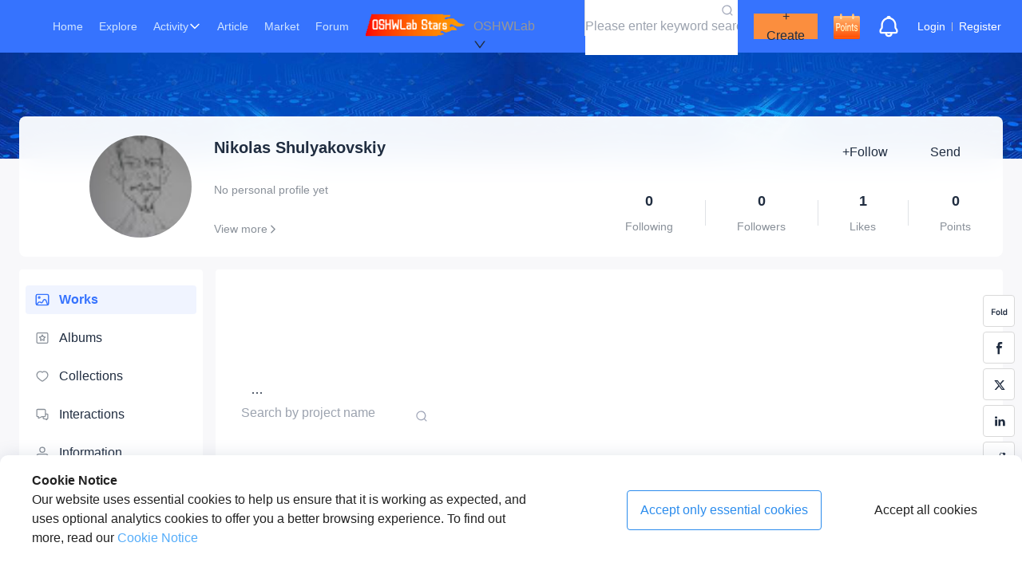

--- FILE ---
content_type: text/html; charset=utf-8
request_url: https://oshwlab.com/shulyakovskiy
body_size: 31655
content:
<!DOCTYPE html><html lang="en"><head><meta charSet="utf-8"/><meta name="viewport" content="width=device-width, initial-scale=1"/><link rel="preload" as="image" href="/_next/static/media/spark_free.1179d296.gif"/><link rel="preload" as="image" href="/_next/static/media/check_in.24d4c9c4.png"/><link rel="preload" as="image" href="/_next/static/media/police-1.34ef861f.png"/><link rel="stylesheet" href="/_next/static/css/b2dc2c8a0ce876b7.css" data-precedence="next"/><link rel="stylesheet" href="/_next/static/css/6f6b1c4af6371d49.css" data-precedence="next"/><link rel="stylesheet" href="/_next/static/css/31c28a41f88c1b87.css" data-precedence="next"/><link rel="stylesheet" href="/_next/static/css/cf1cd734a65c5c21.css" data-precedence="next"/><link rel="preload" as="script" fetchPriority="low" href="/_next/static/chunks/webpack-ffe6502132858a45.js"/><script src="/_next/static/chunks/fd9d1056-96f2ce78ff3bc886.js" async=""></script><script src="/_next/static/chunks/2117-5daaea851d4cdbec.js" async=""></script><script src="/_next/static/chunks/main-app-74a503ec4c29c974.js" async=""></script><script src="/_next/static/chunks/app/%5Busername%5D/(homepage)/page-ccadf7f3614107b2.js" async=""></script><script src="/_next/static/chunks/aaea2bcf-d1518ecb6e15153a.js" async=""></script><script src="/_next/static/chunks/447-dfb73e2eb896ca5c.js" async=""></script><script src="/_next/static/chunks/3464-beaf40199f457541.js" async=""></script><script src="/_next/static/chunks/2367-d1f0144d755ef664.js" async=""></script><script src="/_next/static/chunks/7154-9fc58007852e0a05.js" async=""></script><script src="/_next/static/chunks/212-e0bd07583ed64bae.js" async=""></script><script src="/_next/static/chunks/8503-a607489517c41ea8.js" async=""></script><script src="/_next/static/chunks/7821-bb54bd519dfb6e43.js" async=""></script><script src="/_next/static/chunks/1021-175403e30c833bdf.js" async=""></script><script src="/_next/static/chunks/3679-bdb010d583086fd5.js" async=""></script><script src="/_next/static/chunks/3002-111115269597dd4f.js" async=""></script><script src="/_next/static/chunks/7287-da4bd1af33dd6dc1.js" async=""></script><script src="/_next/static/chunks/4440-23655e07a25c5f0b.js" async=""></script><script src="/_next/static/chunks/2186-b7d42885a40b4d4f.js" async=""></script><script src="/_next/static/chunks/8461-65c7d01e7556a985.js" async=""></script><script src="/_next/static/chunks/9547-38005cc672f243a0.js" async=""></script><script src="/_next/static/chunks/464-f848f0a6e31aa1ab.js" async=""></script><script src="/_next/static/chunks/9421-d4527560f2946521.js" async=""></script><script src="/_next/static/chunks/9987-381eda808b612754.js" async=""></script><script src="/_next/static/chunks/1975-e3eb37b87848b611.js" async=""></script><script src="/_next/static/chunks/6012-89ff1b2275b48c86.js" async=""></script><script src="/_next/static/chunks/5869-623382989694f331.js" async=""></script><script src="/_next/static/chunks/671-2f6687bacef2675a.js" async=""></script><script src="/_next/static/chunks/19-b5f27c2389d286e6.js" async=""></script><script src="/_next/static/chunks/3971-87fbc0a280fd9483.js" async=""></script><script src="/_next/static/chunks/5543-7e20f1b94f23b9a1.js" async=""></script><script src="/_next/static/chunks/8661-af92de7d71847394.js" async=""></script><script src="/_next/static/chunks/app/layout-55ec561bc5a722ae.js" async=""></script><script src="/_next/static/chunks/app/error-97270f9dc4f1731c.js" async=""></script><script src="https://static-pub.jlcpcb.com/js/monitor-sdk/apps/prod/easyeda-lab-pc/oshwlab-web/jlc-apm-sdk.js" async=""></script><script src="/_next/static/chunks/9250-5e77be8337c0a7ac.js" async=""></script><script src="/_next/static/chunks/app/%5Busername%5D/(homepage)/layout-04e97cdb370a10a6.js" async=""></script><link rel="preload" href="https://www.googletagmanager.com/gtag/js?id=G-7GN8T2YPCK" as="script"/><meta name="360-site-verification" content="458d47b35d203e9c3c77eab3e510ab87"/><meta name="baidu-site-verification" content="codeva-WzbBtSF1Ve"/><link rel="canonical" href="https://oshwhub.com"/><link rel="icon" href="/favicon.ico" type="image/x-icon" sizes="16x16"/><meta property="og:image" content="/_next/static/media/logo.e924b854.png"/><title>Nikolas Shulyakovskiy - EasyEDA open source hardware lab</title><meta name="jlc:title" content="个人主页-Nikolas Shulyakovskiy"/><script src="/_next/static/chunks/polyfills-42372ed130431b0a.js" noModule=""></script><style id="antd-cssinjs" data-rc-order="prepend" data-rc-priority="-1000">:where(.css-ff4vvd) a{color:#1677ff;text-decoration:none;background-color:transparent;outline:none;cursor:pointer;transition:color 0.3s;-webkit-text-decoration-skip:objects;}:where(.css-ff4vvd) a:hover{color:#69b1ff;}:where(.css-ff4vvd) a:active{color:#0958d9;}:where(.css-ff4vvd) a:active,:where(.css-ff4vvd) a:hover{text-decoration:none;outline:0;}:where(.css-ff4vvd) a:focus{text-decoration:none;outline:0;}:where(.css-ff4vvd) a[disabled]{color:rgba(0, 0, 0, 0.25);cursor:not-allowed;}:where(.css-ff4vvd).ant-btn{font-family:-apple-system,BlinkMacSystemFont,'Segoe UI',Roboto,'Helvetica Neue',Arial,'Noto Sans',sans-serif,'Apple Color Emoji','Segoe UI Emoji','Segoe UI Symbol','Noto Color Emoji';font-size:14px;box-sizing:border-box;}:where(.css-ff4vvd).ant-btn::before,:where(.css-ff4vvd).ant-btn::after{box-sizing:border-box;}:where(.css-ff4vvd).ant-btn [class^="ant-btn"],:where(.css-ff4vvd).ant-btn [class*=" ant-btn"]{box-sizing:border-box;}:where(.css-ff4vvd).ant-btn [class^="ant-btn"]::before,:where(.css-ff4vvd).ant-btn [class*=" ant-btn"]::before,:where(.css-ff4vvd).ant-btn [class^="ant-btn"]::after,:where(.css-ff4vvd).ant-btn [class*=" ant-btn"]::after{box-sizing:border-box;}:where(.css-ff4vvd).ant-btn{outline:none;position:relative;display:inline-block;font-weight:400;white-space:nowrap;text-align:center;background-image:none;background:transparent;border:1px solid transparent;cursor:pointer;transition:all 0.2s cubic-bezier(0.645, 0.045, 0.355, 1);user-select:none;touch-action:manipulation;color:rgba(0, 0, 0, 0.88);}:where(.css-ff4vvd).ant-btn:disabled>*{pointer-events:none;}:where(.css-ff4vvd).ant-btn >span{display:inline-block;}:where(.css-ff4vvd).ant-btn .ant-btn-icon{line-height:0;}:where(.css-ff4vvd).ant-btn >.anticon+span,:where(.css-ff4vvd).ant-btn >span+.anticon{margin-inline-start:8px;}:where(.css-ff4vvd).ant-btn:not(.ant-btn-icon-only)>.ant-btn-icon.ant-btn-loading-icon,:where(.css-ff4vvd).ant-btn:not(.ant-btn-icon-only)>.ant-btn-icon:not(:last-child){margin-inline-end:8px;}:where(.css-ff4vvd).ant-btn >a{color:currentColor;}:where(.css-ff4vvd).ant-btn:not(:disabled):focus-visible{outline:4px solid #b0d0ff;outline-offset:1px;transition:outline-offset 0s,outline 0s;}:where(.css-ff4vvd).ant-btn.ant-btn-two-chinese-chars::first-letter{letter-spacing:0.34em;}:where(.css-ff4vvd).ant-btn.ant-btn-two-chinese-chars>*:not(.anticon){margin-inline-end:-0.34em;letter-spacing:0.34em;}:where(.css-ff4vvd).ant-btn-icon-only.ant-btn-compact-item{flex:none;}:where(.css-ff4vvd).ant-btn{font-size:14px;line-height:1.5714285714285714;height:32px;padding:4px 15px;border-radius:4px;}:where(.css-ff4vvd).ant-btn.ant-btn-icon-only{width:32px;padding-inline-start:0;padding-inline-end:0;}:where(.css-ff4vvd).ant-btn.ant-btn-icon-only.ant-btn-round{width:auto;}:where(.css-ff4vvd).ant-btn.ant-btn-icon-only .anticon{font-size:16px;}:where(.css-ff4vvd).ant-btn.ant-btn-loading{opacity:0.65;cursor:default;}:where(.css-ff4vvd).ant-btn .ant-btn-loading-icon{transition:width 0.3s cubic-bezier(0.645, 0.045, 0.355, 1),opacity 0.3s cubic-bezier(0.645, 0.045, 0.355, 1);}:where(.css-ff4vvd).ant-btn.ant-btn-circle.ant-btn{min-width:32px;padding-inline-start:0;padding-inline-end:0;border-radius:50%;}:where(.css-ff4vvd).ant-btn.ant-btn-round.ant-btn{border-radius:32px;padding-inline-start:16px;padding-inline-end:16px;}:where(.css-ff4vvd).ant-btn-sm{font-size:14px;line-height:1.5714285714285714;height:28px;padding:2px 7px;border-radius:4px;}:where(.css-ff4vvd).ant-btn-sm.ant-btn-icon-only{width:28px;padding-inline-start:0;padding-inline-end:0;}:where(.css-ff4vvd).ant-btn-sm.ant-btn-icon-only.ant-btn-round{width:auto;}:where(.css-ff4vvd).ant-btn-sm.ant-btn-icon-only .anticon{font-size:14px;}:where(.css-ff4vvd).ant-btn-sm.ant-btn-loading{opacity:0.65;cursor:default;}:where(.css-ff4vvd).ant-btn-sm .ant-btn-loading-icon{transition:width 0.3s cubic-bezier(0.645, 0.045, 0.355, 1),opacity 0.3s cubic-bezier(0.645, 0.045, 0.355, 1);}:where(.css-ff4vvd).ant-btn.ant-btn-circle.ant-btn-sm{min-width:28px;padding-inline-start:0;padding-inline-end:0;border-radius:50%;}:where(.css-ff4vvd).ant-btn.ant-btn-round.ant-btn-sm{border-radius:28px;padding-inline-start:14px;padding-inline-end:14px;}:where(.css-ff4vvd).ant-btn-lg{font-size:14px;line-height:1.5714285714285714;height:40px;padding:8px 15px;border-radius:4px;}:where(.css-ff4vvd).ant-btn-lg.ant-btn-icon-only{width:40px;padding-inline-start:0;padding-inline-end:0;}:where(.css-ff4vvd).ant-btn-lg.ant-btn-icon-only.ant-btn-round{width:auto;}:where(.css-ff4vvd).ant-btn-lg.ant-btn-icon-only .anticon{font-size:18px;}:where(.css-ff4vvd).ant-btn-lg.ant-btn-loading{opacity:0.65;cursor:default;}:where(.css-ff4vvd).ant-btn-lg .ant-btn-loading-icon{transition:width 0.3s cubic-bezier(0.645, 0.045, 0.355, 1),opacity 0.3s cubic-bezier(0.645, 0.045, 0.355, 1);}:where(.css-ff4vvd).ant-btn.ant-btn-circle.ant-btn-lg{min-width:40px;padding-inline-start:0;padding-inline-end:0;border-radius:50%;}:where(.css-ff4vvd).ant-btn.ant-btn-round.ant-btn-lg{border-radius:40px;padding-inline-start:20px;padding-inline-end:20px;}:where(.css-ff4vvd).ant-btn.ant-btn-block{width:100%;}:where(.css-ff4vvd).ant-btn-default{background:#ffffff;border-color:var(--line-3);color:var(--text-5);box-shadow:0 2px 0 rgba(0, 0, 0, 0.02);}:where(.css-ff4vvd).ant-btn-default:disabled,:where(.css-ff4vvd).ant-btn-default.ant-btn-disabled{cursor:not-allowed;border-color:#d9d9d9;color:rgba(0, 0, 0, 0.25);background:rgba(0, 0, 0, 0.04);box-shadow:none;}:where(.css-ff4vvd).ant-btn-default:not(:disabled):not(.ant-btn-disabled):hover{color:#5e94ff;border-color:#5e94ff;background:#ffffff;}:where(.css-ff4vvd).ant-btn-default:not(:disabled):not(.ant-btn-disabled):active{color:#2353d9;border-color:#2353d9;background:#ffffff;}:where(.css-ff4vvd).ant-btn-default.ant-btn-background-ghost{color:#ffffff;background:transparent;border-color:#ffffff;box-shadow:none;}:where(.css-ff4vvd).ant-btn-default.ant-btn-background-ghost:not(:disabled):not(.ant-btn-disabled):hover{background:transparent;}:where(.css-ff4vvd).ant-btn-default.ant-btn-background-ghost:not(:disabled):not(.ant-btn-disabled):active{background:transparent;}:where(.css-ff4vvd).ant-btn-default.ant-btn-background-ghost:disabled{cursor:not-allowed;color:rgba(0, 0, 0, 0.25);border-color:#d9d9d9;}:where(.css-ff4vvd).ant-btn-default.ant-btn-dangerous{color:#ff4d4f;border-color:#ff4d4f;}:where(.css-ff4vvd).ant-btn-default.ant-btn-dangerous:not(:disabled):not(.ant-btn-disabled):hover{color:#ff7875;border-color:#ffa39e;}:where(.css-ff4vvd).ant-btn-default.ant-btn-dangerous:not(:disabled):not(.ant-btn-disabled):active{color:#d9363e;border-color:#d9363e;}:where(.css-ff4vvd).ant-btn-default.ant-btn-dangerous.ant-btn-background-ghost{color:#ff4d4f;background:transparent;border-color:#ff4d4f;box-shadow:none;}:where(.css-ff4vvd).ant-btn-default.ant-btn-dangerous.ant-btn-background-ghost:not(:disabled):not(.ant-btn-disabled):hover{background:transparent;}:where(.css-ff4vvd).ant-btn-default.ant-btn-dangerous.ant-btn-background-ghost:not(:disabled):not(.ant-btn-disabled):active{background:transparent;}:where(.css-ff4vvd).ant-btn-default.ant-btn-dangerous.ant-btn-background-ghost:disabled{cursor:not-allowed;color:rgba(0, 0, 0, 0.25);border-color:#d9d9d9;}:where(.css-ff4vvd).ant-btn-default.ant-btn-dangerous:disabled,:where(.css-ff4vvd).ant-btn-default.ant-btn-dangerous.ant-btn-disabled{cursor:not-allowed;border-color:#d9d9d9;color:rgba(0, 0, 0, 0.25);background:rgba(0, 0, 0, 0.04);box-shadow:none;}:where(.css-ff4vvd).ant-btn-primary{color:#fff;background:#3673fe;box-shadow:0 2px 0 rgba(5, 122, 255, 0.06);}:where(.css-ff4vvd).ant-btn-primary:disabled,:where(.css-ff4vvd).ant-btn-primary.ant-btn-disabled{cursor:not-allowed;border-color:#d9d9d9;color:rgba(0, 0, 0, 0.25);background:rgba(0, 0, 0, 0.04);box-shadow:none;}:where(.css-ff4vvd).ant-btn-primary:not(:disabled):not(.ant-btn-disabled):hover{color:#fff;background:#5e94ff;}:where(.css-ff4vvd).ant-btn-primary:not(:disabled):not(.ant-btn-disabled):active{color:#fff;background:#2353d9;}:where(.css-ff4vvd).ant-btn-primary.ant-btn-background-ghost{color:#3673fe;background:transparent;border-color:#3673fe;box-shadow:none;}:where(.css-ff4vvd).ant-btn-primary.ant-btn-background-ghost:not(:disabled):not(.ant-btn-disabled):hover{background:transparent;color:#5e94ff;border-color:#5e94ff;}:where(.css-ff4vvd).ant-btn-primary.ant-btn-background-ghost:not(:disabled):not(.ant-btn-disabled):active{background:transparent;color:#2353d9;border-color:#2353d9;}:where(.css-ff4vvd).ant-btn-primary.ant-btn-background-ghost:disabled{cursor:not-allowed;color:rgba(0, 0, 0, 0.25);border-color:#d9d9d9;}:where(.css-ff4vvd).ant-btn-primary.ant-btn-dangerous{background:#ff4d4f;box-shadow:0 2px 0 rgba(255, 38, 5, 0.06);color:#fff;}:where(.css-ff4vvd).ant-btn-primary.ant-btn-dangerous:not(:disabled):not(.ant-btn-disabled):hover{background:#ff7875;}:where(.css-ff4vvd).ant-btn-primary.ant-btn-dangerous:not(:disabled):not(.ant-btn-disabled):active{background:#d9363e;}:where(.css-ff4vvd).ant-btn-primary.ant-btn-dangerous.ant-btn-background-ghost{color:#ff4d4f;background:transparent;border-color:#ff4d4f;box-shadow:none;}:where(.css-ff4vvd).ant-btn-primary.ant-btn-dangerous.ant-btn-background-ghost:not(:disabled):not(.ant-btn-disabled):hover{background:transparent;color:#ff7875;border-color:#ff7875;}:where(.css-ff4vvd).ant-btn-primary.ant-btn-dangerous.ant-btn-background-ghost:not(:disabled):not(.ant-btn-disabled):active{background:transparent;color:#d9363e;border-color:#d9363e;}:where(.css-ff4vvd).ant-btn-primary.ant-btn-dangerous.ant-btn-background-ghost:disabled{cursor:not-allowed;color:rgba(0, 0, 0, 0.25);border-color:#d9d9d9;}:where(.css-ff4vvd).ant-btn-primary.ant-btn-dangerous:disabled,:where(.css-ff4vvd).ant-btn-primary.ant-btn-dangerous.ant-btn-disabled{cursor:not-allowed;border-color:#d9d9d9;color:rgba(0, 0, 0, 0.25);background:rgba(0, 0, 0, 0.04);box-shadow:none;}:where(.css-ff4vvd).ant-btn-dashed{background:#ffffff;border-color:var(--line-3);color:var(--text-5);box-shadow:0 2px 0 rgba(0, 0, 0, 0.02);border-style:dashed;}:where(.css-ff4vvd).ant-btn-dashed:disabled,:where(.css-ff4vvd).ant-btn-dashed.ant-btn-disabled{cursor:not-allowed;border-color:#d9d9d9;color:rgba(0, 0, 0, 0.25);background:rgba(0, 0, 0, 0.04);box-shadow:none;}:where(.css-ff4vvd).ant-btn-dashed:not(:disabled):not(.ant-btn-disabled):hover{color:#5e94ff;border-color:#5e94ff;background:#ffffff;}:where(.css-ff4vvd).ant-btn-dashed:not(:disabled):not(.ant-btn-disabled):active{color:#2353d9;border-color:#2353d9;background:#ffffff;}:where(.css-ff4vvd).ant-btn-dashed.ant-btn-background-ghost{color:#ffffff;background:transparent;border-color:#ffffff;box-shadow:none;}:where(.css-ff4vvd).ant-btn-dashed.ant-btn-background-ghost:not(:disabled):not(.ant-btn-disabled):hover{background:transparent;}:where(.css-ff4vvd).ant-btn-dashed.ant-btn-background-ghost:not(:disabled):not(.ant-btn-disabled):active{background:transparent;}:where(.css-ff4vvd).ant-btn-dashed.ant-btn-background-ghost:disabled{cursor:not-allowed;color:rgba(0, 0, 0, 0.25);border-color:#d9d9d9;}:where(.css-ff4vvd).ant-btn-dashed.ant-btn-dangerous{color:#ff4d4f;border-color:#ff4d4f;}:where(.css-ff4vvd).ant-btn-dashed.ant-btn-dangerous:not(:disabled):not(.ant-btn-disabled):hover{color:#ff7875;border-color:#ffa39e;}:where(.css-ff4vvd).ant-btn-dashed.ant-btn-dangerous:not(:disabled):not(.ant-btn-disabled):active{color:#d9363e;border-color:#d9363e;}:where(.css-ff4vvd).ant-btn-dashed.ant-btn-dangerous.ant-btn-background-ghost{color:#ff4d4f;background:transparent;border-color:#ff4d4f;box-shadow:none;}:where(.css-ff4vvd).ant-btn-dashed.ant-btn-dangerous.ant-btn-background-ghost:not(:disabled):not(.ant-btn-disabled):hover{background:transparent;}:where(.css-ff4vvd).ant-btn-dashed.ant-btn-dangerous.ant-btn-background-ghost:not(:disabled):not(.ant-btn-disabled):active{background:transparent;}:where(.css-ff4vvd).ant-btn-dashed.ant-btn-dangerous.ant-btn-background-ghost:disabled{cursor:not-allowed;color:rgba(0, 0, 0, 0.25);border-color:#d9d9d9;}:where(.css-ff4vvd).ant-btn-dashed.ant-btn-dangerous:disabled,:where(.css-ff4vvd).ant-btn-dashed.ant-btn-dangerous.ant-btn-disabled{cursor:not-allowed;border-color:#d9d9d9;color:rgba(0, 0, 0, 0.25);background:rgba(0, 0, 0, 0.04);box-shadow:none;}:where(.css-ff4vvd).ant-btn-link{color:#1677ff;}:where(.css-ff4vvd).ant-btn-link:not(:disabled):not(.ant-btn-disabled):hover{color:#69b1ff;background:transparent;}:where(.css-ff4vvd).ant-btn-link:not(:disabled):not(.ant-btn-disabled):active{color:#0958d9;}:where(.css-ff4vvd).ant-btn-link:disabled,:where(.css-ff4vvd).ant-btn-link.ant-btn-disabled{cursor:not-allowed;color:rgba(0, 0, 0, 0.25);}:where(.css-ff4vvd).ant-btn-link.ant-btn-dangerous{color:#ff4d4f;}:where(.css-ff4vvd).ant-btn-link.ant-btn-dangerous:not(:disabled):not(.ant-btn-disabled):hover{color:#ff7875;}:where(.css-ff4vvd).ant-btn-link.ant-btn-dangerous:not(:disabled):not(.ant-btn-disabled):active{color:#d9363e;}:where(.css-ff4vvd).ant-btn-link.ant-btn-dangerous:disabled,:where(.css-ff4vvd).ant-btn-link.ant-btn-dangerous.ant-btn-disabled{cursor:not-allowed;color:rgba(0, 0, 0, 0.25);}:where(.css-ff4vvd).ant-btn-text:not(:disabled):not(.ant-btn-disabled):hover{color:rgba(0, 0, 0, 0.88);background:rgba(0, 0, 0, 0.06);}:where(.css-ff4vvd).ant-btn-text:not(:disabled):not(.ant-btn-disabled):active{color:rgba(0, 0, 0, 0.88);background:rgba(0, 0, 0, 0.15);}:where(.css-ff4vvd).ant-btn-text:disabled,:where(.css-ff4vvd).ant-btn-text.ant-btn-disabled{cursor:not-allowed;color:rgba(0, 0, 0, 0.25);}:where(.css-ff4vvd).ant-btn-text.ant-btn-dangerous{color:#ff4d4f;}:where(.css-ff4vvd).ant-btn-text.ant-btn-dangerous:disabled,:where(.css-ff4vvd).ant-btn-text.ant-btn-dangerous.ant-btn-disabled{cursor:not-allowed;color:rgba(0, 0, 0, 0.25);}:where(.css-ff4vvd).ant-btn-text.ant-btn-dangerous:not(:disabled):not(.ant-btn-disabled):hover{color:#ff7875;background:#fff2f0;}:where(.css-ff4vvd).ant-btn-text.ant-btn-dangerous:not(:disabled):not(.ant-btn-disabled):active{color:#ff7875;background:#fff2f0;}:where(.css-ff4vvd).ant-btn-ghost.ant-btn-background-ghost{color:#ffffff;background:transparent;border-color:#ffffff;box-shadow:none;}:where(.css-ff4vvd).ant-btn-ghost.ant-btn-background-ghost:not(:disabled):not(.ant-btn-disabled):hover{background:transparent;}:where(.css-ff4vvd).ant-btn-ghost.ant-btn-background-ghost:not(:disabled):not(.ant-btn-disabled):active{background:transparent;}:where(.css-ff4vvd).ant-btn-ghost.ant-btn-background-ghost:disabled{cursor:not-allowed;color:rgba(0, 0, 0, 0.25);border-color:#d9d9d9;}:where(.css-ff4vvd).ant-btn-group{position:relative;display:inline-flex;}:where(.css-ff4vvd).ant-btn-group >span:not(:last-child),:where(.css-ff4vvd).ant-btn-group >.ant-btn:not(:last-child),:where(.css-ff4vvd).ant-btn-group >span:not(:last-child)>.ant-btn,:where(.css-ff4vvd).ant-btn-group >.ant-btn:not(:last-child)>.ant-btn{border-start-end-radius:0;border-end-end-radius:0;}:where(.css-ff4vvd).ant-btn-group >span:not(:first-child),:where(.css-ff4vvd).ant-btn-group >.ant-btn:not(:first-child){margin-inline-start:-1px;}:where(.css-ff4vvd).ant-btn-group >span:not(:first-child),:where(.css-ff4vvd).ant-btn-group >.ant-btn:not(:first-child),:where(.css-ff4vvd).ant-btn-group >span:not(:first-child)>.ant-btn,:where(.css-ff4vvd).ant-btn-group >.ant-btn:not(:first-child)>.ant-btn{border-start-start-radius:0;border-end-start-radius:0;}:where(.css-ff4vvd).ant-btn-group .ant-btn{position:relative;z-index:1;}:where(.css-ff4vvd).ant-btn-group .ant-btn:hover,:where(.css-ff4vvd).ant-btn-group .ant-btn:focus,:where(.css-ff4vvd).ant-btn-group .ant-btn:active{z-index:2;}:where(.css-ff4vvd).ant-btn-group .ant-btn[disabled]{z-index:0;}:where(.css-ff4vvd).ant-btn-group .ant-btn-icon-only{font-size:14px;}:where(.css-ff4vvd).ant-btn-group >span:not(:last-child):not(:disabled),:where(.css-ff4vvd).ant-btn-group >.ant-btn-primary:not(:last-child):not(:disabled),:where(.css-ff4vvd).ant-btn-group >span:not(:last-child)>.ant-btn-primary:not(:disabled),:where(.css-ff4vvd).ant-btn-group >.ant-btn-primary:not(:last-child)>.ant-btn-primary:not(:disabled){border-inline-end-color:#5e94ff;}:where(.css-ff4vvd).ant-btn-group >span:not(:first-child):not(:disabled),:where(.css-ff4vvd).ant-btn-group >.ant-btn-primary:not(:first-child):not(:disabled),:where(.css-ff4vvd).ant-btn-group >span:not(:first-child)>.ant-btn-primary:not(:disabled),:where(.css-ff4vvd).ant-btn-group >.ant-btn-primary:not(:first-child)>.ant-btn-primary:not(:disabled){border-inline-start-color:#5e94ff;}:where(.css-ff4vvd).ant-btn-group >span:not(:last-child):not(:disabled),:where(.css-ff4vvd).ant-btn-group >.ant-btn-danger:not(:last-child):not(:disabled),:where(.css-ff4vvd).ant-btn-group >span:not(:last-child)>.ant-btn-danger:not(:disabled),:where(.css-ff4vvd).ant-btn-group >.ant-btn-danger:not(:last-child)>.ant-btn-danger:not(:disabled){border-inline-end-color:#ff7875;}:where(.css-ff4vvd).ant-btn-group >span:not(:first-child):not(:disabled),:where(.css-ff4vvd).ant-btn-group >.ant-btn-danger:not(:first-child):not(:disabled),:where(.css-ff4vvd).ant-btn-group >span:not(:first-child)>.ant-btn-danger:not(:disabled),:where(.css-ff4vvd).ant-btn-group >.ant-btn-danger:not(:first-child)>.ant-btn-danger:not(:disabled){border-inline-start-color:#ff7875;}:where(.css-ff4vvd).ant-badge{font-family:-apple-system,BlinkMacSystemFont,'Segoe UI',Roboto,'Helvetica Neue',Arial,'Noto Sans',sans-serif,'Apple Color Emoji','Segoe UI Emoji','Segoe UI Symbol','Noto Color Emoji';font-size:14px;box-sizing:border-box;}:where(.css-ff4vvd).ant-badge::before,:where(.css-ff4vvd).ant-badge::after{box-sizing:border-box;}:where(.css-ff4vvd).ant-badge [class^="ant-badge"],:where(.css-ff4vvd).ant-badge [class*=" ant-badge"]{box-sizing:border-box;}:where(.css-ff4vvd).ant-badge [class^="ant-badge"]::before,:where(.css-ff4vvd).ant-badge [class*=" ant-badge"]::before,:where(.css-ff4vvd).ant-badge [class^="ant-badge"]::after,:where(.css-ff4vvd).ant-badge [class*=" ant-badge"]::after{box-sizing:border-box;}:where(.css-ff4vvd).ant-badge{box-sizing:border-box;margin:0;padding:0;color:rgba(0, 0, 0, 0.88);font-size:14px;line-height:1;list-style:none;font-family:-apple-system,BlinkMacSystemFont,'Segoe UI',Roboto,'Helvetica Neue',Arial,'Noto Sans',sans-serif,'Apple Color Emoji','Segoe UI Emoji','Segoe UI Symbol','Noto Color Emoji';position:relative;display:inline-block;width:fit-content;}:where(.css-ff4vvd).ant-badge .ant-badge-count{z-index:auto;min-width:20px;height:20px;color:#ffffff;font-weight:normal;font-size:12px;line-height:20px;white-space:nowrap;text-align:center;background:#ff4d4f;border-radius:10px;box-shadow:0 0 0 1px #ffffff;transition:background 0.2s;}:where(.css-ff4vvd).ant-badge .ant-badge-count a{color:#ffffff;}:where(.css-ff4vvd).ant-badge .ant-badge-count a:hover{color:#ffffff;}a:hover :where(.css-ff4vvd).ant-badge .ant-badge-count{background:#ff7875;}:where(.css-ff4vvd).ant-badge .ant-badge-count-sm{min-width:14px;height:14px;font-size:12px;line-height:14px;border-radius:7px;}:where(.css-ff4vvd).ant-badge .ant-badge-multiple-words{padding:0 8px;}:where(.css-ff4vvd).ant-badge .ant-badge-multiple-words bdi{unicode-bidi:plaintext;}:where(.css-ff4vvd).ant-badge .ant-badge-dot{z-index:auto;width:6px;min-width:6px;height:6px;background:#ff4d4f;border-radius:100%;box-shadow:0 0 0 1px #ffffff;}:where(.css-ff4vvd).ant-badge .ant-badge-dot.ant-scroll-number{transition:background 0.3s;}:where(.css-ff4vvd).ant-badge .ant-badge-count,:where(.css-ff4vvd).ant-badge .ant-badge-dot,:where(.css-ff4vvd).ant-badge .ant-scroll-number-custom-component{position:absolute;top:0;inset-inline-end:0;transform:translate(50%, -50%);transform-origin:100% 0%;}:where(.css-ff4vvd).ant-badge .ant-badge-count.anticon-spin,:where(.css-ff4vvd).ant-badge .ant-badge-dot.anticon-spin,:where(.css-ff4vvd).ant-badge .ant-scroll-number-custom-component.anticon-spin{animation-name:css-ff4vvd-antBadgeLoadingCircle;animation-duration:1s;animation-iteration-count:infinite;animation-timing-function:linear;}:where(.css-ff4vvd).ant-badge.ant-badge-status{line-height:inherit;vertical-align:baseline;}:where(.css-ff4vvd).ant-badge.ant-badge-status .ant-badge-status-dot{position:relative;top:-1px;display:inline-block;width:6px;height:6px;vertical-align:middle;border-radius:50%;}:where(.css-ff4vvd).ant-badge.ant-badge-status .ant-badge-status-success{background-color:#52c41a;}:where(.css-ff4vvd).ant-badge.ant-badge-status .ant-badge-status-processing{overflow:visible;color:#3673fe;background-color:#3673fe;}:where(.css-ff4vvd).ant-badge.ant-badge-status .ant-badge-status-processing::after{position:absolute;top:0;inset-inline-start:0;width:100%;height:100%;border-width:1px;border-style:solid;border-color:inherit;border-radius:50%;animation-name:css-ff4vvd-antStatusProcessing;animation-duration:1.2s;animation-iteration-count:infinite;animation-timing-function:ease-in-out;content:"";}:where(.css-ff4vvd).ant-badge.ant-badge-status .ant-badge-status-default{background-color:rgba(0, 0, 0, 0.25);}:where(.css-ff4vvd).ant-badge.ant-badge-status .ant-badge-status-error{background-color:#ff4d4f;}:where(.css-ff4vvd).ant-badge.ant-badge-status .ant-badge-status-warning{background-color:#faad14;}:where(.css-ff4vvd).ant-badge.ant-badge-status .ant-badge-status-text{margin-inline-start:8px;color:rgba(0, 0, 0, 0.88);font-size:14px;}:where(.css-ff4vvd).ant-badge.ant-badge .ant-badge-color-blue{background:#1677ff;}:where(.css-ff4vvd).ant-badge.ant-badge .ant-badge-color-blue:not(.ant-badge-count){color:#1677ff;}:where(.css-ff4vvd).ant-badge.ant-badge .ant-badge-color-purple{background:#722ed1;}:where(.css-ff4vvd).ant-badge.ant-badge .ant-badge-color-purple:not(.ant-badge-count){color:#722ed1;}:where(.css-ff4vvd).ant-badge.ant-badge .ant-badge-color-cyan{background:#13c2c2;}:where(.css-ff4vvd).ant-badge.ant-badge .ant-badge-color-cyan:not(.ant-badge-count){color:#13c2c2;}:where(.css-ff4vvd).ant-badge.ant-badge .ant-badge-color-green{background:#52c41a;}:where(.css-ff4vvd).ant-badge.ant-badge .ant-badge-color-green:not(.ant-badge-count){color:#52c41a;}:where(.css-ff4vvd).ant-badge.ant-badge .ant-badge-color-magenta{background:#eb2f96;}:where(.css-ff4vvd).ant-badge.ant-badge .ant-badge-color-magenta:not(.ant-badge-count){color:#eb2f96;}:where(.css-ff4vvd).ant-badge.ant-badge .ant-badge-color-pink{background:#eb2f96;}:where(.css-ff4vvd).ant-badge.ant-badge .ant-badge-color-pink:not(.ant-badge-count){color:#eb2f96;}:where(.css-ff4vvd).ant-badge.ant-badge .ant-badge-color-red{background:#f5222d;}:where(.css-ff4vvd).ant-badge.ant-badge .ant-badge-color-red:not(.ant-badge-count){color:#f5222d;}:where(.css-ff4vvd).ant-badge.ant-badge .ant-badge-color-orange{background:#fa8c16;}:where(.css-ff4vvd).ant-badge.ant-badge .ant-badge-color-orange:not(.ant-badge-count){color:#fa8c16;}:where(.css-ff4vvd).ant-badge.ant-badge .ant-badge-color-yellow{background:#fadb14;}:where(.css-ff4vvd).ant-badge.ant-badge .ant-badge-color-yellow:not(.ant-badge-count){color:#fadb14;}:where(.css-ff4vvd).ant-badge.ant-badge .ant-badge-color-volcano{background:#fa541c;}:where(.css-ff4vvd).ant-badge.ant-badge .ant-badge-color-volcano:not(.ant-badge-count){color:#fa541c;}:where(.css-ff4vvd).ant-badge.ant-badge .ant-badge-color-geekblue{background:#2f54eb;}:where(.css-ff4vvd).ant-badge.ant-badge .ant-badge-color-geekblue:not(.ant-badge-count){color:#2f54eb;}:where(.css-ff4vvd).ant-badge.ant-badge .ant-badge-color-lime{background:#a0d911;}:where(.css-ff4vvd).ant-badge.ant-badge .ant-badge-color-lime:not(.ant-badge-count){color:#a0d911;}:where(.css-ff4vvd).ant-badge.ant-badge .ant-badge-color-gold{background:#faad14;}:where(.css-ff4vvd).ant-badge.ant-badge .ant-badge-color-gold:not(.ant-badge-count){color:#faad14;}:where(.css-ff4vvd).ant-badge .ant-badge-zoom-appear,:where(.css-ff4vvd).ant-badge .ant-badge-zoom-enter{animation-name:css-ff4vvd-antZoomBadgeIn;animation-duration:0.3s;animation-timing-function:cubic-bezier(0.12, 0.4, 0.29, 1.46);animation-fill-mode:both;}:where(.css-ff4vvd).ant-badge .ant-badge-zoom-leave{animation-name:css-ff4vvd-antZoomBadgeOut;animation-duration:0.3s;animation-timing-function:cubic-bezier(0.12, 0.4, 0.29, 1.46);animation-fill-mode:both;}:where(.css-ff4vvd).ant-badge.ant-badge-not-a-wrapper .ant-badge-zoom-appear,:where(.css-ff4vvd).ant-badge.ant-badge-not-a-wrapper .ant-badge-zoom-enter{animation-name:css-ff4vvd-antNoWrapperZoomBadgeIn;animation-duration:0.3s;animation-timing-function:cubic-bezier(0.12, 0.4, 0.29, 1.46);}:where(.css-ff4vvd).ant-badge.ant-badge-not-a-wrapper .ant-badge-zoom-leave{animation-name:css-ff4vvd-antNoWrapperZoomBadgeOut;animation-duration:0.3s;animation-timing-function:cubic-bezier(0.12, 0.4, 0.29, 1.46);}:where(.css-ff4vvd).ant-badge.ant-badge-not-a-wrapper:not(.ant-badge-status){vertical-align:middle;}:where(.css-ff4vvd).ant-badge.ant-badge-not-a-wrapper .ant-scroll-number-custom-component,:where(.css-ff4vvd).ant-badge.ant-badge-not-a-wrapper .ant-badge-count{transform:none;}:where(.css-ff4vvd).ant-badge.ant-badge-not-a-wrapper .ant-scroll-number-custom-component,:where(.css-ff4vvd).ant-badge.ant-badge-not-a-wrapper .ant-scroll-number{position:relative;top:auto;display:block;transform-origin:50% 50%;}:where(.css-ff4vvd).ant-badge .ant-scroll-number{overflow:hidden;}:where(.css-ff4vvd).ant-badge .ant-scroll-number .ant-scroll-number-only{position:relative;display:inline-block;height:20px;transition:all 0.3s cubic-bezier(0.12, 0.4, 0.29, 1.46);-webkit-transform-style:preserve-3d;-webkit-backface-visibility:hidden;}:where(.css-ff4vvd).ant-badge .ant-scroll-number .ant-scroll-number-only >p.ant-scroll-number-only-unit{height:20px;margin:0;-webkit-transform-style:preserve-3d;-webkit-backface-visibility:hidden;}:where(.css-ff4vvd).ant-badge .ant-scroll-number .ant-scroll-number-symbol{vertical-align:top;}:where(.css-ff4vvd).ant-badge-rtl{direction:rtl;}:where(.css-ff4vvd).ant-badge-rtl .ant-badge-count,:where(.css-ff4vvd).ant-badge-rtl .ant-badge-dot,:where(.css-ff4vvd).ant-badge-rtl .ant-scroll-number-custom-component{transform:translate(-50%, -50%);}@keyframes css-ff4vvd-antBadgeLoadingCircle{0%{transform-origin:50%;}100%{transform:translate(50%, -50%) rotate(360deg);transform-origin:50%;}}@keyframes css-ff4vvd-antStatusProcessing{0%{transform:scale(0.8);opacity:0.5;}100%{transform:scale(2.4);opacity:0;}}@keyframes css-ff4vvd-antZoomBadgeIn{0%{transform:scale(0) translate(50%, -50%);opacity:0;}100%{transform:scale(1) translate(50%, -50%);}}@keyframes css-ff4vvd-antZoomBadgeOut{0%{transform:scale(1) translate(50%, -50%);}100%{transform:scale(0) translate(50%, -50%);opacity:0;}}@keyframes css-ff4vvd-antNoWrapperZoomBadgeIn{0%{transform:scale(0);opacity:0;}100%{transform:scale(1);}}@keyframes css-ff4vvd-antNoWrapperZoomBadgeOut{0%{transform:scale(1);}100%{transform:scale(0);opacity:0;}}:where(.css-ff4vvd)[class^="ant-modal"],:where(.css-ff4vvd)[class*=" ant-modal"]{font-family:-apple-system,BlinkMacSystemFont,'Segoe UI',Roboto,'Helvetica Neue',Arial,'Noto Sans',sans-serif,'Apple Color Emoji','Segoe UI Emoji','Segoe UI Symbol','Noto Color Emoji';font-size:14px;box-sizing:border-box;}:where(.css-ff4vvd)[class^="ant-modal"]::before,:where(.css-ff4vvd)[class*=" ant-modal"]::before,:where(.css-ff4vvd)[class^="ant-modal"]::after,:where(.css-ff4vvd)[class*=" ant-modal"]::after{box-sizing:border-box;}:where(.css-ff4vvd)[class^="ant-modal"] [class^="ant-modal"],:where(.css-ff4vvd)[class*=" ant-modal"] [class^="ant-modal"],:where(.css-ff4vvd)[class^="ant-modal"] [class*=" ant-modal"],:where(.css-ff4vvd)[class*=" ant-modal"] [class*=" ant-modal"]{box-sizing:border-box;}:where(.css-ff4vvd)[class^="ant-modal"] [class^="ant-modal"]::before,:where(.css-ff4vvd)[class*=" ant-modal"] [class^="ant-modal"]::before,:where(.css-ff4vvd)[class^="ant-modal"] [class*=" ant-modal"]::before,:where(.css-ff4vvd)[class*=" ant-modal"] [class*=" ant-modal"]::before,:where(.css-ff4vvd)[class^="ant-modal"] [class^="ant-modal"]::after,:where(.css-ff4vvd)[class*=" ant-modal"] [class^="ant-modal"]::after,:where(.css-ff4vvd)[class^="ant-modal"] [class*=" ant-modal"]::after,:where(.css-ff4vvd)[class*=" ant-modal"] [class*=" ant-modal"]::after{box-sizing:border-box;}:where(.css-ff4vvd).ant-modal-root .ant-modal-wrap-rtl{direction:rtl;}:where(.css-ff4vvd).ant-modal-root .ant-modal-centered{text-align:center;}:where(.css-ff4vvd).ant-modal-root .ant-modal-centered::before{display:inline-block;width:0;height:100%;vertical-align:middle;content:"";}:where(.css-ff4vvd).ant-modal-root .ant-modal-centered .ant-modal{top:0;display:inline-block;padding-bottom:0;text-align:start;vertical-align:middle;}@media (max-width: 767px){:where(.css-ff4vvd).ant-modal-root .ant-modal{max-width:calc(100vw - 16px);margin:8px auto;}:where(.css-ff4vvd).ant-modal-root .ant-modal-centered .ant-modal{flex:1;}}:where(.css-ff4vvd).ant-modal{box-sizing:border-box;margin:0 auto;padding:0;color:rgba(0, 0, 0, 0.88);font-size:14px;line-height:1.5714285714285714;list-style:none;font-family:-apple-system,BlinkMacSystemFont,'Segoe UI',Roboto,'Helvetica Neue',Arial,'Noto Sans',sans-serif,'Apple Color Emoji','Segoe UI Emoji','Segoe UI Symbol','Noto Color Emoji';pointer-events:none;position:relative;top:100px;width:auto;max-width:calc(100vw - 32px);padding-bottom:24px;}:where(.css-ff4vvd).ant-modal .ant-modal-title{margin:0;color:rgba(0, 0, 0, 0.88);font-weight:600;font-size:16px;line-height:1.5;word-wrap:break-word;}:where(.css-ff4vvd).ant-modal .ant-modal-content{position:relative;background-color:#ffffff;background-clip:padding-box;border:0;border-radius:8px;box-shadow:0 6px 16px 0 rgba(0, 0, 0, 0.08),0 3px 6px -4px rgba(0, 0, 0, 0.12),0 9px 28px 8px rgba(0, 0, 0, 0.05);pointer-events:auto;padding:20px 24px;}:where(.css-ff4vvd).ant-modal .ant-modal-close{position:absolute;top:17px;inset-inline-end:17px;z-index:1010;padding:0;color:rgba(0, 0, 0, 0.45);font-weight:600;line-height:1;text-decoration:none;background:transparent;border-radius:4px;width:22px;height:22px;border:0;outline:0;cursor:pointer;transition:color 0.2s,background-color 0.2s;}:where(.css-ff4vvd).ant-modal .ant-modal-close-x{display:flex;font-size:16px;font-style:normal;line-height:22px;justify-content:center;text-transform:none;text-rendering:auto;}:where(.css-ff4vvd).ant-modal .ant-modal-close:hover{color:rgba(0, 0, 0, 0.88);background-color:rgba(0, 0, 0, 0.06);text-decoration:none;}:where(.css-ff4vvd).ant-modal .ant-modal-close:active{background-color:rgba(0, 0, 0, 0.15);}:where(.css-ff4vvd).ant-modal .ant-modal-close:focus-visible{outline:4px solid #b0d0ff;outline-offset:1px;transition:outline-offset 0s,outline 0s;}:where(.css-ff4vvd).ant-modal .ant-modal-header{color:rgba(0, 0, 0, 0.88);background:#ffffff;border-radius:8px 8px 0 0;margin-bottom:8px;padding:0;border-bottom:none;}:where(.css-ff4vvd).ant-modal .ant-modal-body{font-size:14px;line-height:1.5714285714285714;word-wrap:break-word;padding:0;}:where(.css-ff4vvd).ant-modal .ant-modal-footer{text-align:end;background:transparent;margin-top:12px;padding:0;border-top:none;border-radius:0;}:where(.css-ff4vvd).ant-modal .ant-modal-footer >.ant-btn+.ant-btn{margin-inline-start:8px;}:where(.css-ff4vvd).ant-modal .ant-modal-open{overflow:hidden;}:where(.css-ff4vvd).ant-modal-pure-panel{top:auto;padding:0;display:flex;flex-direction:column;}:where(.css-ff4vvd).ant-modal-pure-panel .ant-modal-content,:where(.css-ff4vvd).ant-modal-pure-panel .ant-modal-body,:where(.css-ff4vvd).ant-modal-pure-panel .ant-modal-confirm-body-wrapper{display:flex;flex-direction:column;flex:auto;}:where(.css-ff4vvd).ant-modal-pure-panel .ant-modal-confirm-body{margin-bottom:auto;}:where(.css-ff4vvd).ant-modal-root .ant-modal-wrap-rtl{direction:rtl;}:where(.css-ff4vvd).ant-modal-root .ant-modal-wrap-rtl .ant-modal-confirm-body{direction:rtl;}:where(.css-ff4vvd).ant-modal-root .ant-modal.ant-zoom-enter,:where(.css-ff4vvd).ant-modal-root .ant-modal.ant-zoom-appear{transform:none;opacity:0;animation-duration:0.3s;user-select:none;}:where(.css-ff4vvd).ant-modal-root .ant-modal.ant-zoom-leave .ant-modal-content{pointer-events:none;}:where(.css-ff4vvd).ant-modal-root .ant-modal-mask{position:fixed;inset:0;z-index:1000;height:100%;background-color:rgba(0, 0, 0, 0.45);pointer-events:none;}:where(.css-ff4vvd).ant-modal-root .ant-modal-mask .ant-modal-hidden{display:none;}:where(.css-ff4vvd).ant-modal-root .ant-modal-wrap{position:fixed;inset:0;z-index:1000;overflow:auto;outline:0;-webkit-overflow-scrolling:touch;}:where(.css-ff4vvd).ant-modal-root .ant-fade-enter,:where(.css-ff4vvd).ant-modal-root .ant-fade-appear{animation-duration:0.2s;animation-fill-mode:both;animation-play-state:paused;}:where(.css-ff4vvd).ant-modal-root .ant-fade-leave{animation-duration:0.2s;animation-fill-mode:both;animation-play-state:paused;}:where(.css-ff4vvd).ant-modal-root .ant-fade-enter.ant-fade-enter-active,:where(.css-ff4vvd).ant-modal-root .ant-fade-appear.ant-fade-appear-active{animation-name:css-ff4vvd-antFadeIn;animation-play-state:running;}:where(.css-ff4vvd).ant-modal-root .ant-fade-leave.ant-fade-leave-active{animation-name:css-ff4vvd-antFadeOut;animation-play-state:running;pointer-events:none;}:where(.css-ff4vvd).ant-modal-root .ant-fade-enter,:where(.css-ff4vvd).ant-modal-root .ant-fade-appear{opacity:0;animation-timing-function:linear;}:where(.css-ff4vvd).ant-modal-root .ant-fade-leave{animation-timing-function:linear;}:where(.css-ff4vvd).ant-zoom-enter,:where(.css-ff4vvd).ant-zoom-appear{animation-duration:0.2s;animation-fill-mode:both;animation-play-state:paused;}:where(.css-ff4vvd).ant-zoom-leave{animation-duration:0.2s;animation-fill-mode:both;animation-play-state:paused;}:where(.css-ff4vvd).ant-zoom-enter.ant-zoom-enter-active,:where(.css-ff4vvd).ant-zoom-appear.ant-zoom-appear-active{animation-name:css-ff4vvd-antZoomIn;animation-play-state:running;}:where(.css-ff4vvd).ant-zoom-leave.ant-zoom-leave-active{animation-name:css-ff4vvd-antZoomOut;animation-play-state:running;pointer-events:none;}:where(.css-ff4vvd).ant-zoom-enter,:where(.css-ff4vvd).ant-zoom-appear{transform:scale(0);opacity:0;animation-timing-function:cubic-bezier(0.08, 0.82, 0.17, 1);}:where(.css-ff4vvd).ant-zoom-enter-prepare,:where(.css-ff4vvd).ant-zoom-appear-prepare{transform:none;}:where(.css-ff4vvd).ant-zoom-leave{animation-timing-function:cubic-bezier(0.78, 0.14, 0.15, 0.86);}@keyframes css-ff4vvd-antFadeIn{0%{opacity:0;}100%{opacity:1;}}@keyframes css-ff4vvd-antFadeOut{0%{opacity:1;}100%{opacity:0;}}@keyframes css-ff4vvd-antZoomIn{0%{transform:scale(0.2);opacity:0;}100%{transform:scale(1);opacity:1;}}@keyframes css-ff4vvd-antZoomOut{0%{transform:scale(1);}100%{transform:scale(0.2);opacity:0;}}:where(.css-ff4vvd)[class^="ant-select"],:where(.css-ff4vvd)[class*=" ant-select"]{font-family:-apple-system,BlinkMacSystemFont,'Segoe UI',Roboto,'Helvetica Neue',Arial,'Noto Sans',sans-serif,'Apple Color Emoji','Segoe UI Emoji','Segoe UI Symbol','Noto Color Emoji';font-size:14px;box-sizing:border-box;}:where(.css-ff4vvd)[class^="ant-select"]::before,:where(.css-ff4vvd)[class*=" ant-select"]::before,:where(.css-ff4vvd)[class^="ant-select"]::after,:where(.css-ff4vvd)[class*=" ant-select"]::after{box-sizing:border-box;}:where(.css-ff4vvd)[class^="ant-select"] [class^="ant-select"],:where(.css-ff4vvd)[class*=" ant-select"] [class^="ant-select"],:where(.css-ff4vvd)[class^="ant-select"] [class*=" ant-select"],:where(.css-ff4vvd)[class*=" ant-select"] [class*=" ant-select"]{box-sizing:border-box;}:where(.css-ff4vvd)[class^="ant-select"] [class^="ant-select"]::before,:where(.css-ff4vvd)[class*=" ant-select"] [class^="ant-select"]::before,:where(.css-ff4vvd)[class^="ant-select"] [class*=" ant-select"]::before,:where(.css-ff4vvd)[class*=" ant-select"] [class*=" ant-select"]::before,:where(.css-ff4vvd)[class^="ant-select"] [class^="ant-select"]::after,:where(.css-ff4vvd)[class*=" ant-select"] [class^="ant-select"]::after,:where(.css-ff4vvd)[class^="ant-select"] [class*=" ant-select"]::after,:where(.css-ff4vvd)[class*=" ant-select"] [class*=" ant-select"]::after{box-sizing:border-box;}:where(.css-ff4vvd).ant-select.ant-select-in-form-item{width:100%;}:where(.css-ff4vvd).ant-select{box-sizing:border-box;margin:0;padding:0;color:rgba(0, 0, 0, 0.88);font-size:14px;line-height:1.5714285714285714;list-style:none;font-family:-apple-system,BlinkMacSystemFont,'Segoe UI',Roboto,'Helvetica Neue',Arial,'Noto Sans',sans-serif,'Apple Color Emoji','Segoe UI Emoji','Segoe UI Symbol','Noto Color Emoji';position:relative;display:inline-block;cursor:pointer;}:where(.css-ff4vvd).ant-select:not(.ant-select-customize-input) .ant-select-selector{position:relative;transition:all 0.2s cubic-bezier(0.645, 0.045, 0.355, 1);}:where(.css-ff4vvd).ant-select:not(.ant-select-customize-input) .ant-select-selector input{cursor:pointer;}.ant-select-show-search:where(.css-ff4vvd).ant-select:not(.ant-select-customize-input) .ant-select-selector{cursor:text;}.ant-select-show-search:where(.css-ff4vvd).ant-select:not(.ant-select-customize-input) .ant-select-selector input{cursor:auto;color:inherit;height:100%;}.ant-select-disabled:where(.css-ff4vvd).ant-select:not(.ant-select-customize-input) .ant-select-selector{cursor:not-allowed;}.ant-select-disabled:where(.css-ff4vvd).ant-select:not(.ant-select-customize-input) .ant-select-selector input{cursor:not-allowed;}:where(.css-ff4vvd).ant-select:not(.ant-select-customize-input) .ant-select-selector .ant-select-selection-search-input{margin:0;padding:0;background:transparent;border:none;outline:none;appearance:none;font-family:inherit;}:where(.css-ff4vvd).ant-select:not(.ant-select-customize-input) .ant-select-selector .ant-select-selection-search-input::-webkit-search-cancel-button{display:none;-webkit-appearance:none;}:where(.css-ff4vvd).ant-select .ant-select-selection-item{flex:1;font-weight:normal;position:relative;user-select:none;overflow:hidden;white-space:nowrap;text-overflow:ellipsis;}:where(.css-ff4vvd).ant-select .ant-select-selection-item >.ant-typography{display:inline;}:where(.css-ff4vvd).ant-select .ant-select-selection-placeholder{overflow:hidden;white-space:nowrap;text-overflow:ellipsis;flex:1;color:rgba(0, 0, 0, 0.25);pointer-events:none;}:where(.css-ff4vvd).ant-select .ant-select-arrow{display:flex;align-items:center;color:rgba(0, 0, 0, 0.25);font-style:normal;line-height:1;text-align:center;text-transform:none;vertical-align:-0.125em;text-rendering:optimizeLegibility;-webkit-font-smoothing:antialiased;-moz-osx-font-smoothing:grayscale;position:absolute;top:50%;inset-inline-start:auto;inset-inline-end:11px;height:12px;margin-top:-6px;font-size:12px;pointer-events:none;transition:opacity 0.3s ease;}:where(.css-ff4vvd).ant-select .ant-select-arrow >*{line-height:1;}:where(.css-ff4vvd).ant-select .ant-select-arrow svg{display:inline-block;}:where(.css-ff4vvd).ant-select .ant-select-arrow .anticon{vertical-align:top;transition:transform 0.3s;}:where(.css-ff4vvd).ant-select .ant-select-arrow .anticon >svg{vertical-align:top;}:where(.css-ff4vvd).ant-select .ant-select-arrow .anticon:not(.ant-select-suffix){pointer-events:auto;}.ant-select-disabled :where(.css-ff4vvd).ant-select .ant-select-arrow{cursor:not-allowed;}:where(.css-ff4vvd).ant-select .ant-select-arrow >*:not(:last-child){margin-inline-end:8px;}:where(.css-ff4vvd).ant-select .ant-select-clear{position:absolute;top:50%;inset-inline-start:auto;inset-inline-end:11px;z-index:1;display:inline-block;width:12px;height:12px;margin-top:-6px;color:rgba(0, 0, 0, 0.25);font-size:12px;font-style:normal;line-height:1;text-align:center;text-transform:none;cursor:pointer;opacity:0;transition:color 0.2s ease,opacity 0.3s ease;text-rendering:auto;}:where(.css-ff4vvd).ant-select .ant-select-clear:before{display:block;}:where(.css-ff4vvd).ant-select .ant-select-clear:hover{color:rgba(0, 0, 0, 0.45);}:where(.css-ff4vvd).ant-select:hover .ant-select-clear{opacity:1;}:where(.css-ff4vvd).ant-select:hover .ant-select-arrow:not(:last-child){opacity:0;}:where(.css-ff4vvd).ant-select-has-feedback .ant-select-clear{inset-inline-end:33px;}:where(.css-ff4vvd).ant-select-single{font-size:14px;height:32px;}:where(.css-ff4vvd).ant-select-single .ant-select-selector{box-sizing:border-box;margin:0;padding:0;color:rgba(0, 0, 0, 0.88);font-size:14px;line-height:1.5714285714285714;list-style:none;font-family:inherit;display:flex;border-radius:6px;}:where(.css-ff4vvd).ant-select-single .ant-select-selector .ant-select-selection-search{position:absolute;top:0;inset-inline-start:11px;inset-inline-end:11px;bottom:0;}:where(.css-ff4vvd).ant-select-single .ant-select-selector .ant-select-selection-search-input{width:100%;-webkit-appearance:textfield;}:where(.css-ff4vvd).ant-select-single .ant-select-selector .ant-select-selection-item,:where(.css-ff4vvd).ant-select-single .ant-select-selector .ant-select-selection-placeholder{padding:0;line-height:30px;transition:all 0.3s,visibility 0s;align-self:center;}:where(.css-ff4vvd).ant-select-single .ant-select-selector .ant-select-selection-placeholder{transition:none;pointer-events:none;}:where(.css-ff4vvd).ant-select-single .ant-select-selector:after,:where(.css-ff4vvd).ant-select-single .ant-select-selector .ant-select-selection-item:empty:after,:where(.css-ff4vvd).ant-select-single .ant-select-selector .ant-select-selection-placeholder:empty:after{display:inline-block;width:0;visibility:hidden;content:"\a0";}:where(.css-ff4vvd).ant-select-single.ant-select-show-arrow .ant-select-selection-item,:where(.css-ff4vvd).ant-select-single.ant-select-show-arrow .ant-select-selection-placeholder{padding-inline-end:18px;}:where(.css-ff4vvd).ant-select-single.ant-select-open .ant-select-selection-item{color:rgba(0, 0, 0, 0.25);}:where(.css-ff4vvd).ant-select-single:not(.ant-select-customize-input) .ant-select-selector{width:100%;height:100%;padding:0 11px;}:where(.css-ff4vvd).ant-select-single:not(.ant-select-customize-input) .ant-select-selector .ant-select-selection-search-input{height:30px;}:where(.css-ff4vvd).ant-select-single:not(.ant-select-customize-input) .ant-select-selector:after{line-height:30px;}:where(.css-ff4vvd).ant-select-single.ant-select-customize-input .ant-select-selector:after{display:none;}:where(.css-ff4vvd).ant-select-single.ant-select-customize-input .ant-select-selector .ant-select-selection-search{position:static;width:100%;}:where(.css-ff4vvd).ant-select-single.ant-select-customize-input .ant-select-selector .ant-select-selection-placeholder{position:absolute;inset-inline-start:0;inset-inline-end:0;padding:0 11px;}:where(.css-ff4vvd).ant-select-single.ant-select-customize-input .ant-select-selector .ant-select-selection-placeholder:after{display:none;}:where(.css-ff4vvd).ant-select-single.ant-select-sm{font-size:14px;height:24px;}:where(.css-ff4vvd).ant-select-single.ant-select-sm .ant-select-selector{box-sizing:border-box;margin:0;padding:0;color:rgba(0, 0, 0, 0.88);font-size:14px;line-height:1.5714285714285714;list-style:none;font-family:inherit;display:flex;border-radius:4px;}:where(.css-ff4vvd).ant-select-single.ant-select-sm .ant-select-selector .ant-select-selection-search{position:absolute;top:0;inset-inline-start:11px;inset-inline-end:11px;bottom:0;}:where(.css-ff4vvd).ant-select-single.ant-select-sm .ant-select-selector .ant-select-selection-search-input{width:100%;-webkit-appearance:textfield;}:where(.css-ff4vvd).ant-select-single.ant-select-sm .ant-select-selector .ant-select-selection-item,:where(.css-ff4vvd).ant-select-single.ant-select-sm .ant-select-selector .ant-select-selection-placeholder{padding:0;line-height:22px;transition:all 0.3s,visibility 0s;align-self:center;}:where(.css-ff4vvd).ant-select-single.ant-select-sm .ant-select-selector .ant-select-selection-placeholder{transition:none;pointer-events:none;}:where(.css-ff4vvd).ant-select-single.ant-select-sm .ant-select-selector:after,:where(.css-ff4vvd).ant-select-single.ant-select-sm .ant-select-selector .ant-select-selection-item:empty:after,:where(.css-ff4vvd).ant-select-single.ant-select-sm .ant-select-selector .ant-select-selection-placeholder:empty:after{display:inline-block;width:0;visibility:hidden;content:"\a0";}:where(.css-ff4vvd).ant-select-single.ant-select-sm.ant-select-show-arrow .ant-select-selection-item,:where(.css-ff4vvd).ant-select-single.ant-select-sm.ant-select-show-arrow .ant-select-selection-placeholder{padding-inline-end:18px;}:where(.css-ff4vvd).ant-select-single.ant-select-sm.ant-select-open .ant-select-selection-item{color:rgba(0, 0, 0, 0.25);}:where(.css-ff4vvd).ant-select-single.ant-select-sm:not(.ant-select-customize-input) .ant-select-selector{width:100%;height:100%;padding:0 11px;}:where(.css-ff4vvd).ant-select-single.ant-select-sm:not(.ant-select-customize-input) .ant-select-selector .ant-select-selection-search-input{height:22px;}:where(.css-ff4vvd).ant-select-single.ant-select-sm:not(.ant-select-customize-input) .ant-select-selector:after{line-height:22px;}:where(.css-ff4vvd).ant-select-single.ant-select-sm.ant-select-customize-input .ant-select-selector:after{display:none;}:where(.css-ff4vvd).ant-select-single.ant-select-sm.ant-select-customize-input .ant-select-selector .ant-select-selection-search{position:static;width:100%;}:where(.css-ff4vvd).ant-select-single.ant-select-sm.ant-select-customize-input .ant-select-selector .ant-select-selection-placeholder{position:absolute;inset-inline-start:0;inset-inline-end:0;padding:0 11px;}:where(.css-ff4vvd).ant-select-single.ant-select-sm.ant-select-customize-input .ant-select-selector .ant-select-selection-placeholder:after{display:none;}:where(.css-ff4vvd).ant-select-single.ant-select-sm:not(.ant-select-customize-input) .ant-select-selection-search{inset-inline-start:7px;inset-inline-end:7px;}:where(.css-ff4vvd).ant-select-single.ant-select-sm:not(.ant-select-customize-input) .ant-select-selector{padding:0 7px;}:where(.css-ff4vvd).ant-select-single.ant-select-sm:not(.ant-select-customize-input).ant-select-show-arrow .ant-select-selection-search{inset-inline-end:28px;}:where(.css-ff4vvd).ant-select-single.ant-select-sm:not(.ant-select-customize-input).ant-select-show-arrow .ant-select-selection-item,:where(.css-ff4vvd).ant-select-single.ant-select-sm:not(.ant-select-customize-input).ant-select-show-arrow .ant-select-selection-placeholder{padding-inline-end:21px;}:where(.css-ff4vvd).ant-select-single.ant-select-lg{font-size:16px;height:40px;}:where(.css-ff4vvd).ant-select-single.ant-select-lg .ant-select-selector{box-sizing:border-box;margin:0;padding:0;color:rgba(0, 0, 0, 0.88);font-size:16px;line-height:1.5714285714285714;list-style:none;font-family:inherit;display:flex;border-radius:8px;}:where(.css-ff4vvd).ant-select-single.ant-select-lg .ant-select-selector .ant-select-selection-search{position:absolute;top:0;inset-inline-start:11px;inset-inline-end:11px;bottom:0;}:where(.css-ff4vvd).ant-select-single.ant-select-lg .ant-select-selector .ant-select-selection-search-input{width:100%;-webkit-appearance:textfield;}:where(.css-ff4vvd).ant-select-single.ant-select-lg .ant-select-selector .ant-select-selection-item,:where(.css-ff4vvd).ant-select-single.ant-select-lg .ant-select-selector .ant-select-selection-placeholder{padding:0;line-height:38px;transition:all 0.3s,visibility 0s;align-self:center;}:where(.css-ff4vvd).ant-select-single.ant-select-lg .ant-select-selector .ant-select-selection-placeholder{transition:none;pointer-events:none;}:where(.css-ff4vvd).ant-select-single.ant-select-lg .ant-select-selector:after,:where(.css-ff4vvd).ant-select-single.ant-select-lg .ant-select-selector .ant-select-selection-item:empty:after,:where(.css-ff4vvd).ant-select-single.ant-select-lg .ant-select-selector .ant-select-selection-placeholder:empty:after{display:inline-block;width:0;visibility:hidden;content:"\a0";}:where(.css-ff4vvd).ant-select-single.ant-select-lg.ant-select-show-arrow .ant-select-selection-item,:where(.css-ff4vvd).ant-select-single.ant-select-lg.ant-select-show-arrow .ant-select-selection-placeholder{padding-inline-end:18px;}:where(.css-ff4vvd).ant-select-single.ant-select-lg.ant-select-open .ant-select-selection-item{color:rgba(0, 0, 0, 0.25);}:where(.css-ff4vvd).ant-select-single.ant-select-lg:not(.ant-select-customize-input) .ant-select-selector{width:100%;height:100%;padding:0 11px;}:where(.css-ff4vvd).ant-select-single.ant-select-lg:not(.ant-select-customize-input) .ant-select-selector .ant-select-selection-search-input{height:38px;}:where(.css-ff4vvd).ant-select-single.ant-select-lg:not(.ant-select-customize-input) .ant-select-selector:after{line-height:38px;}:where(.css-ff4vvd).ant-select-single.ant-select-lg.ant-select-customize-input .ant-select-selector:after{display:none;}:where(.css-ff4vvd).ant-select-single.ant-select-lg.ant-select-customize-input .ant-select-selector .ant-select-selection-search{position:static;width:100%;}:where(.css-ff4vvd).ant-select-single.ant-select-lg.ant-select-customize-input .ant-select-selector .ant-select-selection-placeholder{position:absolute;inset-inline-start:0;inset-inline-end:0;padding:0 11px;}:where(.css-ff4vvd).ant-select-single.ant-select-lg.ant-select-customize-input .ant-select-selector .ant-select-selection-placeholder:after{display:none;}:where(.css-ff4vvd).ant-select-multiple .ant-select-selection-overflow{position:relative;display:flex;flex:auto;flex-wrap:wrap;max-width:100%;}:where(.css-ff4vvd).ant-select-multiple .ant-select-selection-overflow-item{flex:none;align-self:center;max-width:100%;display:inline-flex;}:where(.css-ff4vvd).ant-select-multiple .ant-select-selector{display:flex;flex-wrap:wrap;align-items:center;height:100%;padding-inline:4px;padding-block:1px;border-radius:6px;}.ant-select-disabled:where(.css-ff4vvd).ant-select-multiple .ant-select-selector{background:rgba(0, 0, 0, 0.04);cursor:not-allowed;}:where(.css-ff4vvd).ant-select-multiple .ant-select-selector:after{display:inline-block;width:0;margin:2px 0;line-height:24px;visibility:hidden;content:"\a0";}:where(.css-ff4vvd).ant-select-multiple .ant-select-selection-item{display:flex;align-self:center;flex:none;box-sizing:border-box;max-width:100%;height:24px;margin-top:2px;margin-bottom:2px;line-height:22px;border-radius:4px;cursor:default;transition:font-size 0.3s,line-height 0.3s,height 0.3s;margin-inline-end:4px;padding-inline-start:8px;padding-inline-end:4px;}.ant-select-disabled:where(.css-ff4vvd).ant-select-multiple .ant-select-selection-item{color:rgba(0, 0, 0, 0.25);border-color:transparent;cursor:not-allowed;}:where(.css-ff4vvd).ant-select-multiple .ant-select-selection-item-content{display:inline-block;margin-inline-end:4px;overflow:hidden;white-space:pre;text-overflow:ellipsis;}:where(.css-ff4vvd).ant-select-multiple .ant-select-selection-item-remove{display:inline-flex;align-items:center;color:rgba(0, 0, 0, 0.45);font-style:normal;line-height:inherit;text-align:center;text-transform:none;vertical-align:-0.125em;text-rendering:optimizeLegibility;-webkit-font-smoothing:antialiased;-moz-osx-font-smoothing:grayscale;font-weight:bold;font-size:10px;cursor:pointer;}:where(.css-ff4vvd).ant-select-multiple .ant-select-selection-item-remove >*{line-height:1;}:where(.css-ff4vvd).ant-select-multiple .ant-select-selection-item-remove svg{display:inline-block;}:where(.css-ff4vvd).ant-select-multiple .ant-select-selection-item-remove >.anticon{vertical-align:-0.2em;}:where(.css-ff4vvd).ant-select-multiple .ant-select-selection-item-remove:hover{color:rgba(0, 0, 0, 0.88);}:where(.css-ff4vvd).ant-select-multiple .ant-select-selection-overflow-item+.ant-select-selection-overflow-item .ant-select-selection-search{margin-inline-start:0;}:where(.css-ff4vvd).ant-select-multiple .ant-select-selection-overflow-item-suffix{height:100%;}:where(.css-ff4vvd).ant-select-multiple .ant-select-selection-search{display:inline-flex;position:relative;max-width:100%;margin-inline-start:8px;}:where(.css-ff4vvd).ant-select-multiple .ant-select-selection-search-input,:where(.css-ff4vvd).ant-select-multiple .ant-select-selection-search-mirror{height:24px;font-family:-apple-system,BlinkMacSystemFont,'Segoe UI',Roboto,'Helvetica Neue',Arial,'Noto Sans',sans-serif,'Apple Color Emoji','Segoe UI Emoji','Segoe UI Symbol','Noto Color Emoji';line-height:24px;transition:all 0.3s;}:where(.css-ff4vvd).ant-select-multiple .ant-select-selection-search-input{width:100%;min-width:4.1px;}:where(.css-ff4vvd).ant-select-multiple .ant-select-selection-search-mirror{position:absolute;top:0;inset-inline-start:0;inset-inline-end:auto;z-index:999;white-space:pre;visibility:hidden;}:where(.css-ff4vvd).ant-select-multiple .ant-select-selection-placeholder{position:absolute;top:50%;inset-inline-start:11px;inset-inline-end:11px;transform:translateY(-50%);transition:all 0.3s;}:where(.css-ff4vvd).ant-select-multiple{font-size:14px;}.ant-select-show-search:where(.css-ff4vvd).ant-select-multiple .ant-select-selector{cursor:text;}:where(.css-ff4vvd).ant-select-multiple.ant-select-show-arrow .ant-select-selector,:where(.css-ff4vvd).ant-select-multiple.ant-select-allow-clear .ant-select-selector{padding-inline-end:24px;}:where(.css-ff4vvd).ant-select-multiple.ant-select-sm .ant-select-selection-overflow{position:relative;display:flex;flex:auto;flex-wrap:wrap;max-width:100%;}:where(.css-ff4vvd).ant-select-multiple.ant-select-sm .ant-select-selection-overflow-item{flex:none;align-self:center;max-width:100%;display:inline-flex;}:where(.css-ff4vvd).ant-select-multiple.ant-select-sm .ant-select-selector{display:flex;flex-wrap:wrap;align-items:center;height:100%;padding-inline:4px;padding-block:1px;border-radius:4px;}.ant-select-disabled:where(.css-ff4vvd).ant-select-multiple.ant-select-sm .ant-select-selector{background:rgba(0, 0, 0, 0.04);cursor:not-allowed;}:where(.css-ff4vvd).ant-select-multiple.ant-select-sm .ant-select-selector:after{display:inline-block;width:0;margin:2px 0;line-height:16px;visibility:hidden;content:"\a0";}:where(.css-ff4vvd).ant-select-multiple.ant-select-sm .ant-select-selection-item{display:flex;align-self:center;flex:none;box-sizing:border-box;max-width:100%;height:16px;margin-top:2px;margin-bottom:2px;line-height:14px;border-radius:2px;cursor:default;transition:font-size 0.3s,line-height 0.3s,height 0.3s;margin-inline-end:4px;padding-inline-start:8px;padding-inline-end:4px;}.ant-select-disabled:where(.css-ff4vvd).ant-select-multiple.ant-select-sm .ant-select-selection-item{color:rgba(0, 0, 0, 0.25);border-color:transparent;cursor:not-allowed;}:where(.css-ff4vvd).ant-select-multiple.ant-select-sm .ant-select-selection-item-content{display:inline-block;margin-inline-end:4px;overflow:hidden;white-space:pre;text-overflow:ellipsis;}:where(.css-ff4vvd).ant-select-multiple.ant-select-sm .ant-select-selection-item-remove{display:inline-flex;align-items:center;color:rgba(0, 0, 0, 0.45);font-style:normal;line-height:inherit;text-align:center;text-transform:none;vertical-align:-0.125em;text-rendering:optimizeLegibility;-webkit-font-smoothing:antialiased;-moz-osx-font-smoothing:grayscale;font-weight:bold;font-size:10px;cursor:pointer;}:where(.css-ff4vvd).ant-select-multiple.ant-select-sm .ant-select-selection-item-remove >*{line-height:1;}:where(.css-ff4vvd).ant-select-multiple.ant-select-sm .ant-select-selection-item-remove svg{display:inline-block;}:where(.css-ff4vvd).ant-select-multiple.ant-select-sm .ant-select-selection-item-remove >.anticon{vertical-align:-0.2em;}:where(.css-ff4vvd).ant-select-multiple.ant-select-sm .ant-select-selection-item-remove:hover{color:rgba(0, 0, 0, 0.88);}:where(.css-ff4vvd).ant-select-multiple.ant-select-sm .ant-select-selection-overflow-item+.ant-select-selection-overflow-item .ant-select-selection-search{margin-inline-start:0;}:where(.css-ff4vvd).ant-select-multiple.ant-select-sm .ant-select-selection-overflow-item-suffix{height:100%;}:where(.css-ff4vvd).ant-select-multiple.ant-select-sm .ant-select-selection-search{display:inline-flex;position:relative;max-width:100%;margin-inline-start:8px;}:where(.css-ff4vvd).ant-select-multiple.ant-select-sm .ant-select-selection-search-input,:where(.css-ff4vvd).ant-select-multiple.ant-select-sm .ant-select-selection-search-mirror{height:16px;font-family:-apple-system,BlinkMacSystemFont,'Segoe UI',Roboto,'Helvetica Neue',Arial,'Noto Sans',sans-serif,'Apple Color Emoji','Segoe UI Emoji','Segoe UI Symbol','Noto Color Emoji';line-height:16px;transition:all 0.3s;}:where(.css-ff4vvd).ant-select-multiple.ant-select-sm .ant-select-selection-search-input{width:100%;min-width:4.1px;}:where(.css-ff4vvd).ant-select-multiple.ant-select-sm .ant-select-selection-search-mirror{position:absolute;top:0;inset-inline-start:0;inset-inline-end:auto;z-index:999;white-space:pre;visibility:hidden;}:where(.css-ff4vvd).ant-select-multiple.ant-select-sm .ant-select-selection-placeholder{position:absolute;top:50%;inset-inline-start:11px;inset-inline-end:11px;transform:translateY(-50%);transition:all 0.3s;}:where(.css-ff4vvd).ant-select-multiple.ant-select-sm{font-size:14px;}.ant-select-show-search:where(.css-ff4vvd).ant-select-multiple.ant-select-sm .ant-select-selector{cursor:text;}:where(.css-ff4vvd).ant-select-multiple.ant-select-sm.ant-select-show-arrow .ant-select-selector,:where(.css-ff4vvd).ant-select-multiple.ant-select-sm.ant-select-allow-clear .ant-select-selector{padding-inline-end:24px;}:where(.css-ff4vvd).ant-select-multiple.ant-select-sm .ant-select-selection-placeholder{inset-inline:7px;}:where(.css-ff4vvd).ant-select-multiple.ant-select-sm .ant-select-selection-search{margin-inline-start:2px;}:where(.css-ff4vvd).ant-select-multiple.ant-select-lg .ant-select-selection-overflow{position:relative;display:flex;flex:auto;flex-wrap:wrap;max-width:100%;}:where(.css-ff4vvd).ant-select-multiple.ant-select-lg .ant-select-selection-overflow-item{flex:none;align-self:center;max-width:100%;display:inline-flex;}:where(.css-ff4vvd).ant-select-multiple.ant-select-lg .ant-select-selector{display:flex;flex-wrap:wrap;align-items:center;height:100%;padding-inline:4px;padding-block:1px;border-radius:8px;}.ant-select-disabled:where(.css-ff4vvd).ant-select-multiple.ant-select-lg .ant-select-selector{background:rgba(0, 0, 0, 0.04);cursor:not-allowed;}:where(.css-ff4vvd).ant-select-multiple.ant-select-lg .ant-select-selector:after{display:inline-block;width:0;margin:2px 0;line-height:32px;visibility:hidden;content:"\a0";}:where(.css-ff4vvd).ant-select-multiple.ant-select-lg .ant-select-selection-item{display:flex;align-self:center;flex:none;box-sizing:border-box;max-width:100%;height:32px;margin-top:2px;margin-bottom:2px;line-height:30px;border-radius:6px;cursor:default;transition:font-size 0.3s,line-height 0.3s,height 0.3s;margin-inline-end:4px;padding-inline-start:8px;padding-inline-end:4px;}.ant-select-disabled:where(.css-ff4vvd).ant-select-multiple.ant-select-lg .ant-select-selection-item{color:rgba(0, 0, 0, 0.25);border-color:transparent;cursor:not-allowed;}:where(.css-ff4vvd).ant-select-multiple.ant-select-lg .ant-select-selection-item-content{display:inline-block;margin-inline-end:4px;overflow:hidden;white-space:pre;text-overflow:ellipsis;}:where(.css-ff4vvd).ant-select-multiple.ant-select-lg .ant-select-selection-item-remove{display:inline-flex;align-items:center;color:rgba(0, 0, 0, 0.45);font-style:normal;line-height:inherit;text-align:center;text-transform:none;vertical-align:-0.125em;text-rendering:optimizeLegibility;-webkit-font-smoothing:antialiased;-moz-osx-font-smoothing:grayscale;font-weight:bold;font-size:10px;cursor:pointer;}:where(.css-ff4vvd).ant-select-multiple.ant-select-lg .ant-select-selection-item-remove >*{line-height:1;}:where(.css-ff4vvd).ant-select-multiple.ant-select-lg .ant-select-selection-item-remove svg{display:inline-block;}:where(.css-ff4vvd).ant-select-multiple.ant-select-lg .ant-select-selection-item-remove >.anticon{vertical-align:-0.2em;}:where(.css-ff4vvd).ant-select-multiple.ant-select-lg .ant-select-selection-item-remove:hover{color:rgba(0, 0, 0, 0.88);}:where(.css-ff4vvd).ant-select-multiple.ant-select-lg .ant-select-selection-overflow-item+.ant-select-selection-overflow-item .ant-select-selection-search{margin-inline-start:0;}:where(.css-ff4vvd).ant-select-multiple.ant-select-lg .ant-select-selection-overflow-item-suffix{height:100%;}:where(.css-ff4vvd).ant-select-multiple.ant-select-lg .ant-select-selection-search{display:inline-flex;position:relative;max-width:100%;margin-inline-start:8px;}:where(.css-ff4vvd).ant-select-multiple.ant-select-lg .ant-select-selection-search-input,:where(.css-ff4vvd).ant-select-multiple.ant-select-lg .ant-select-selection-search-mirror{height:32px;font-family:-apple-system,BlinkMacSystemFont,'Segoe UI',Roboto,'Helvetica Neue',Arial,'Noto Sans',sans-serif,'Apple Color Emoji','Segoe UI Emoji','Segoe UI Symbol','Noto Color Emoji';line-height:32px;transition:all 0.3s;}:where(.css-ff4vvd).ant-select-multiple.ant-select-lg .ant-select-selection-search-input{width:100%;min-width:4.1px;}:where(.css-ff4vvd).ant-select-multiple.ant-select-lg .ant-select-selection-search-mirror{position:absolute;top:0;inset-inline-start:0;inset-inline-end:auto;z-index:999;white-space:pre;visibility:hidden;}:where(.css-ff4vvd).ant-select-multiple.ant-select-lg .ant-select-selection-placeholder{position:absolute;top:50%;inset-inline-start:11px;inset-inline-end:11px;transform:translateY(-50%);transition:all 0.3s;}:where(.css-ff4vvd).ant-select-multiple.ant-select-lg{font-size:16px;}.ant-select-show-search:where(.css-ff4vvd).ant-select-multiple.ant-select-lg .ant-select-selector{cursor:text;}:where(.css-ff4vvd).ant-select-multiple.ant-select-lg.ant-select-show-arrow .ant-select-selector,:where(.css-ff4vvd).ant-select-multiple.ant-select-lg.ant-select-allow-clear .ant-select-selector{padding-inline-end:24px;}:where(.css-ff4vvd).ant-select-dropdown{box-sizing:border-box;margin:0;padding:4px;color:rgba(0, 0, 0, 0.88);font-size:14px;line-height:1.5714285714285714;list-style:none;font-family:-apple-system,BlinkMacSystemFont,'Segoe UI',Roboto,'Helvetica Neue',Arial,'Noto Sans',sans-serif,'Apple Color Emoji','Segoe UI Emoji','Segoe UI Symbol','Noto Color Emoji';position:absolute;top:-9999px;z-index:1050;overflow:hidden;font-variant:initial;background-color:#ffffff;border-radius:8px;outline:none;box-shadow:0 6px 16px 0 rgba(0, 0, 0, 0.08),0 3px 6px -4px rgba(0, 0, 0, 0.12),0 9px 28px 8px rgba(0, 0, 0, 0.05);}:where(.css-ff4vvd).ant-select-dropdown.ant-slide-up-enter.ant-slide-up-enter-active.ant-select-dropdown-placement-bottomLeft,:where(.css-ff4vvd).ant-select-dropdown.ant-slide-up-appear.ant-slide-up-appear-active.ant-select-dropdown-placement-bottomLeft{animation-name:css-ff4vvd-antSlideUpIn;}:where(.css-ff4vvd).ant-select-dropdown.ant-slide-up-enter.ant-slide-up-enter-active.ant-select-dropdown-placement-topLeft,:where(.css-ff4vvd).ant-select-dropdown.ant-slide-up-appear.ant-slide-up-appear-active.ant-select-dropdown-placement-topLeft,:where(.css-ff4vvd).ant-select-dropdown.ant-slide-up-enter.ant-slide-up-enter-active.ant-select-dropdown-placement-topRight,:where(.css-ff4vvd).ant-select-dropdown.ant-slide-up-appear.ant-slide-up-appear-active.ant-select-dropdown-placement-topRight{animation-name:css-ff4vvd-antSlideDownIn;}:where(.css-ff4vvd).ant-select-dropdown.ant-slide-up-leave.ant-slide-up-leave-active.ant-select-dropdown-placement-bottomLeft{animation-name:css-ff4vvd-antSlideUpOut;}:where(.css-ff4vvd).ant-select-dropdown.ant-slide-up-leave.ant-slide-up-leave-active.ant-select-dropdown-placement-topLeft,:where(.css-ff4vvd).ant-select-dropdown.ant-slide-up-leave.ant-slide-up-leave-active.ant-select-dropdown-placement-topRight{animation-name:css-ff4vvd-antSlideDownOut;}:where(.css-ff4vvd).ant-select-dropdown-hidden{display:none;}:where(.css-ff4vvd).ant-select-dropdown .ant-select-item{position:relative;display:block;min-height:32px;padding:5px 12px;color:rgba(0, 0, 0, 0.88);font-weight:normal;font-size:14px;line-height:1.5714285714285714;box-sizing:border-box;cursor:pointer;transition:background 0.3s ease;border-radius:4px;}:where(.css-ff4vvd).ant-select-dropdown .ant-select-item-group{color:rgba(0, 0, 0, 0.45);font-size:12px;cursor:default;}:where(.css-ff4vvd).ant-select-dropdown .ant-select-item-option{display:flex;}:where(.css-ff4vvd).ant-select-dropdown .ant-select-item-option-content{flex:auto;overflow:hidden;white-space:nowrap;text-overflow:ellipsis;}:where(.css-ff4vvd).ant-select-dropdown .ant-select-item-option-state{flex:none;display:flex;align-items:center;}:where(.css-ff4vvd).ant-select-dropdown .ant-select-item-option-active:not(.ant-select-item-option-disabled){background-color:rgba(0, 0, 0, 0.04);}:where(.css-ff4vvd).ant-select-dropdown .ant-select-item-option-selected:not(.ant-select-item-option-disabled){color:rgba(0, 0, 0, 0.88);font-weight:600;background-color:#f0f7ff;}:where(.css-ff4vvd).ant-select-dropdown .ant-select-item-option-selected:not(.ant-select-item-option-disabled) .ant-select-item-option-state{color:#3673fe;}:where(.css-ff4vvd).ant-select-dropdown .ant-select-item-option-selected:not(.ant-select-item-option-disabled):has(+ .ant-select-item-option-selected:not(.ant-select-item-option-disabled)){border-end-start-radius:0;border-end-end-radius:0;}:where(.css-ff4vvd).ant-select-dropdown .ant-select-item-option-selected:not(.ant-select-item-option-disabled):has(+ .ant-select-item-option-selected:not(.ant-select-item-option-disabled))+.ant-select-item-option-selected:not(.ant-select-item-option-disabled){border-start-start-radius:0;border-start-end-radius:0;}:where(.css-ff4vvd).ant-select-dropdown .ant-select-item-option-disabled{color:rgba(0, 0, 0, 0.25);cursor:not-allowed;}:where(.css-ff4vvd).ant-select-dropdown .ant-select-item-option-disabled.ant-select-item-option-selected{background-color:rgba(0, 0, 0, 0.04);}:where(.css-ff4vvd).ant-select-dropdown .ant-select-item-option-grouped{padding-inline-start:24px;}:where(.css-ff4vvd).ant-select-dropdown .ant-select-item-empty{position:relative;display:block;min-height:32px;padding:5px 12px;color:rgba(0, 0, 0, 0.25);font-weight:normal;font-size:14px;line-height:1.5714285714285714;box-sizing:border-box;}:where(.css-ff4vvd).ant-select-dropdown-rtl{direction:rtl;}:where(.css-ff4vvd).ant-slide-up-enter,:where(.css-ff4vvd).ant-slide-up-appear{animation-duration:0.2s;animation-fill-mode:both;animation-play-state:paused;}:where(.css-ff4vvd).ant-slide-up-leave{animation-duration:0.2s;animation-fill-mode:both;animation-play-state:paused;}:where(.css-ff4vvd).ant-slide-up-enter.ant-slide-up-enter-active,:where(.css-ff4vvd).ant-slide-up-appear.ant-slide-up-appear-active{animation-name:css-ff4vvd-antSlideUpIn;animation-play-state:running;}:where(.css-ff4vvd).ant-slide-up-leave.ant-slide-up-leave-active{animation-name:css-ff4vvd-antSlideUpOut;animation-play-state:running;pointer-events:none;}:where(.css-ff4vvd).ant-slide-up-enter,:where(.css-ff4vvd).ant-slide-up-appear{transform:scale(0);transform-origin:0% 0%;opacity:0;animation-timing-function:cubic-bezier(0.23, 1, 0.32, 1);}:where(.css-ff4vvd).ant-slide-up-enter-prepare,:where(.css-ff4vvd).ant-slide-up-appear-prepare{transform:scale(1);}:where(.css-ff4vvd).ant-slide-up-leave{animation-timing-function:cubic-bezier(0.755, 0.05, 0.855, 0.06);}:where(.css-ff4vvd).ant-slide-down-enter,:where(.css-ff4vvd).ant-slide-down-appear{animation-duration:0.2s;animation-fill-mode:both;animation-play-state:paused;}:where(.css-ff4vvd).ant-slide-down-leave{animation-duration:0.2s;animation-fill-mode:both;animation-play-state:paused;}:where(.css-ff4vvd).ant-slide-down-enter.ant-slide-down-enter-active,:where(.css-ff4vvd).ant-slide-down-appear.ant-slide-down-appear-active{animation-name:css-ff4vvd-antSlideDownIn;animation-play-state:running;}:where(.css-ff4vvd).ant-slide-down-leave.ant-slide-down-leave-active{animation-name:css-ff4vvd-antSlideDownOut;animation-play-state:running;pointer-events:none;}:where(.css-ff4vvd).ant-slide-down-enter,:where(.css-ff4vvd).ant-slide-down-appear{transform:scale(0);transform-origin:0% 0%;opacity:0;animation-timing-function:cubic-bezier(0.23, 1, 0.32, 1);}:where(.css-ff4vvd).ant-slide-down-enter-prepare,:where(.css-ff4vvd).ant-slide-down-appear-prepare{transform:scale(1);}:where(.css-ff4vvd).ant-slide-down-leave{animation-timing-function:cubic-bezier(0.755, 0.05, 0.855, 0.06);}:where(.css-ff4vvd).ant-move-up-enter,:where(.css-ff4vvd).ant-move-up-appear{animation-duration:0.2s;animation-fill-mode:both;animation-play-state:paused;}:where(.css-ff4vvd).ant-move-up-leave{animation-duration:0.2s;animation-fill-mode:both;animation-play-state:paused;}:where(.css-ff4vvd).ant-move-up-enter.ant-move-up-enter-active,:where(.css-ff4vvd).ant-move-up-appear.ant-move-up-appear-active{animation-name:css-ff4vvd-antMoveUpIn;animation-play-state:running;}:where(.css-ff4vvd).ant-move-up-leave.ant-move-up-leave-active{animation-name:css-ff4vvd-antMoveUpOut;animation-play-state:running;pointer-events:none;}:where(.css-ff4vvd).ant-move-up-enter,:where(.css-ff4vvd).ant-move-up-appear{opacity:0;animation-timing-function:cubic-bezier(0.08, 0.82, 0.17, 1);}:where(.css-ff4vvd).ant-move-up-leave{animation-timing-function:cubic-bezier(0.78, 0.14, 0.15, 0.86);}:where(.css-ff4vvd).ant-move-down-enter,:where(.css-ff4vvd).ant-move-down-appear{animation-duration:0.2s;animation-fill-mode:both;animation-play-state:paused;}:where(.css-ff4vvd).ant-move-down-leave{animation-duration:0.2s;animation-fill-mode:both;animation-play-state:paused;}:where(.css-ff4vvd).ant-move-down-enter.ant-move-down-enter-active,:where(.css-ff4vvd).ant-move-down-appear.ant-move-down-appear-active{animation-name:css-ff4vvd-antMoveDownIn;animation-play-state:running;}:where(.css-ff4vvd).ant-move-down-leave.ant-move-down-leave-active{animation-name:css-ff4vvd-antMoveDownOut;animation-play-state:running;pointer-events:none;}:where(.css-ff4vvd).ant-move-down-enter,:where(.css-ff4vvd).ant-move-down-appear{opacity:0;animation-timing-function:cubic-bezier(0.08, 0.82, 0.17, 1);}:where(.css-ff4vvd).ant-move-down-leave{animation-timing-function:cubic-bezier(0.78, 0.14, 0.15, 0.86);}:where(.css-ff4vvd).ant-select-rtl{direction:rtl;}:where(.css-ff4vvd).ant-select-compact-item:not(.ant-select-compact-last-item){margin-inline-end:-1px;}:where(.css-ff4vvd).ant-select-compact-item:hover>*,:where(.css-ff4vvd).ant-select-compact-item:active>*{z-index:2;}:where(.css-ff4vvd).ant-select-compact-item.ant-select-focused{z-index:2;}:where(.css-ff4vvd).ant-select-compact-item[disabled]>*{z-index:0;}:where(.css-ff4vvd).ant-select-compact-item:not(.ant-select-compact-first-item):not(.ant-select-compact-last-item)>.ant-select-selector{border-radius:0;}:where(.css-ff4vvd).ant-select-compact-item:not(.ant-select-compact-last-item).ant-select-compact-first-item>.ant-select-selector,:where(.css-ff4vvd).ant-select-compact-item:not(.ant-select-compact-last-item).ant-select-compact-first-item.ant-select-sm>.ant-select-selector,:where(.css-ff4vvd).ant-select-compact-item:not(.ant-select-compact-last-item).ant-select-compact-first-item.ant-select-lg>.ant-select-selector{border-start-end-radius:0;border-end-end-radius:0;}:where(.css-ff4vvd).ant-select-compact-item:not(.ant-select-compact-first-item).ant-select-compact-last-item>.ant-select-selector,:where(.css-ff4vvd).ant-select-compact-item:not(.ant-select-compact-first-item).ant-select-compact-last-item.ant-select-sm>.ant-select-selector,:where(.css-ff4vvd).ant-select-compact-item:not(.ant-select-compact-first-item).ant-select-compact-last-item.ant-select-lg>.ant-select-selector{border-start-start-radius:0;border-end-start-radius:0;}:where(.css-ff4vvd).ant-select-outlined:not(.ant-select-customize-input) .ant-select-selector{border:1px solid #d9d9d9;background:#ffffff;}:where(.css-ff4vvd).ant-select-outlined:not(.ant-select-disabled):not(.ant-select-customize-input):not(.ant-pagination-size-changer):hover .ant-select-selector{border-color:#5e94ff;}.ant-select-focused:where(.css-ff4vvd).ant-select-outlined:not(.ant-select-disabled):not(.ant-select-customize-input):not(.ant-pagination-size-changer) .ant-select-selector{border-color:#3673fe;box-shadow:0 0 0 2px rgba(5, 122, 255, 0.06);outline:0;}:where(.css-ff4vvd).ant-select-outlined.ant-select-status-error:not(.ant-select-customize-input) .ant-select-selector{border:1px solid #ff4d4f;background:#ffffff;}:where(.css-ff4vvd).ant-select-outlined.ant-select-status-error:not(.ant-select-disabled):not(.ant-select-customize-input):not(.ant-pagination-size-changer):hover .ant-select-selector{border-color:#ff7875;}.ant-select-focused:where(.css-ff4vvd).ant-select-outlined.ant-select-status-error:not(.ant-select-disabled):not(.ant-select-customize-input):not(.ant-pagination-size-changer) .ant-select-selector{border-color:#ff4d4f;box-shadow:0 0 0 2px rgba(255, 38, 5, 0.06);outline:0;}:where(.css-ff4vvd).ant-select-outlined.ant-select-status-warning:not(.ant-select-customize-input) .ant-select-selector{border:1px solid #faad14;background:#ffffff;}:where(.css-ff4vvd).ant-select-outlined.ant-select-status-warning:not(.ant-select-disabled):not(.ant-select-customize-input):not(.ant-pagination-size-changer):hover .ant-select-selector{border-color:#ffd666;}.ant-select-focused:where(.css-ff4vvd).ant-select-outlined.ant-select-status-warning:not(.ant-select-disabled):not(.ant-select-customize-input):not(.ant-pagination-size-changer) .ant-select-selector{border-color:#faad14;box-shadow:0 0 0 2px rgba(255, 215, 5, 0.1);outline:0;}:where(.css-ff4vvd).ant-select-outlined.ant-select-disabled:not(.ant-select-customize-input) .ant-select-selector{background:rgba(0, 0, 0, 0.04);color:rgba(0, 0, 0, 0.25);}:where(.css-ff4vvd).ant-select-outlined.ant-select-multiple .ant-select-selection-item{background:rgba(0, 0, 0, 0.06);border:1px solid transparent;}:where(.css-ff4vvd).ant-select-filled:not(.ant-select-customize-input) .ant-select-selector{background:rgba(0, 0, 0, 0.04);border:1px solid transparent;color:rgba(0, 0, 0, 0.88);}:where(.css-ff4vvd).ant-select-filled:not(.ant-select-disabled):not(.ant-select-customize-input):not(.ant-pagination-size-changer):hover .ant-select-selector{background:rgba(0, 0, 0, 0.06);}.ant-select-focused:where(.css-ff4vvd).ant-select-filled:not(.ant-select-disabled):not(.ant-select-customize-input):not(.ant-pagination-size-changer) .ant-select-selector{background:#ffffff;border-color:#3673fe;outline:0;}:where(.css-ff4vvd).ant-select-filled.ant-select-status-error:not(.ant-select-customize-input) .ant-select-selector{background:#fff2f0;border:1px solid transparent;color:#ff4d4f;}:where(.css-ff4vvd).ant-select-filled.ant-select-status-error:not(.ant-select-disabled):not(.ant-select-customize-input):not(.ant-pagination-size-changer):hover .ant-select-selector{background:#fff1f0;}.ant-select-focused:where(.css-ff4vvd).ant-select-filled.ant-select-status-error:not(.ant-select-disabled):not(.ant-select-customize-input):not(.ant-pagination-size-changer) .ant-select-selector{background:#ffffff;border-color:#ff4d4f;outline:0;}:where(.css-ff4vvd).ant-select-filled.ant-select-status-warning:not(.ant-select-customize-input) .ant-select-selector{background:#fffbe6;border:1px solid transparent;color:#faad14;}:where(.css-ff4vvd).ant-select-filled.ant-select-status-warning:not(.ant-select-disabled):not(.ant-select-customize-input):not(.ant-pagination-size-changer):hover .ant-select-selector{background:#fff1b8;}.ant-select-focused:where(.css-ff4vvd).ant-select-filled.ant-select-status-warning:not(.ant-select-disabled):not(.ant-select-customize-input):not(.ant-pagination-size-changer) .ant-select-selector{background:#ffffff;border-color:#faad14;outline:0;}:where(.css-ff4vvd).ant-select-filled.ant-select-disabled:not(.ant-select-customize-input) .ant-select-selector{border-color:#d9d9d9;background:rgba(0, 0, 0, 0.04);color:rgba(0, 0, 0, 0.25);}:where(.css-ff4vvd).ant-select-filled.ant-select-multiple .ant-select-selection-item{background:#ffffff;border:1px solid rgba(5, 5, 5, 0.06);}:where(.css-ff4vvd).ant-select-borderless .ant-select-selector{background:transparent;border-color:transparent;}:where(.css-ff4vvd).ant-select-borderless.ant-select-disabled:not(.ant-select-customize-input) .ant-select-selector{color:rgba(0, 0, 0, 0.25);}:where(.css-ff4vvd).ant-select-borderless.ant-select-multiple .ant-select-selection-item{background:rgba(0, 0, 0, 0.06);border:1px solid transparent;}@keyframes css-ff4vvd-antSlideUpIn{0%{transform:scaleY(0.8);transform-origin:0% 0%;opacity:0;}100%{transform:scaleY(1);transform-origin:0% 0%;opacity:1;}}@keyframes css-ff4vvd-antSlideDownIn{0%{transform:scaleY(0.8);transform-origin:100% 100%;opacity:0;}100%{transform:scaleY(1);transform-origin:100% 100%;opacity:1;}}@keyframes css-ff4vvd-antSlideUpOut{0%{transform:scaleY(1);transform-origin:0% 0%;opacity:1;}100%{transform:scaleY(0.8);transform-origin:0% 0%;opacity:0;}}@keyframes css-ff4vvd-antSlideDownOut{0%{transform:scaleY(1);transform-origin:100% 100%;opacity:1;}100%{transform:scaleY(0.8);transform-origin:100% 100%;opacity:0;}}@keyframes css-ff4vvd-antMoveUpIn{0%{transform:translate3d(0, -100%, 0);transform-origin:0 0;opacity:0;}100%{transform:translate3d(0, 0, 0);transform-origin:0 0;opacity:1;}}@keyframes css-ff4vvd-antMoveUpOut{0%{transform:translate3d(0, 0, 0);transform-origin:0 0;opacity:1;}100%{transform:translate3d(0, -100%, 0);transform-origin:0 0;opacity:0;}}@keyframes css-ff4vvd-antMoveDownIn{0%{transform:translate3d(0, 100%, 0);transform-origin:0 0;opacity:0;}100%{transform:translate3d(0, 0, 0);transform-origin:0 0;opacity:1;}}@keyframes css-ff4vvd-antMoveDownOut{0%{transform:translate3d(0, 0, 0);transform-origin:0 0;opacity:1;}100%{transform:translate3d(0, 100%, 0);transform-origin:0 0;opacity:0;}}:where(.css-ff4vvd)[class^="ant-input"],:where(.css-ff4vvd)[class*=" ant-input"]{font-family:-apple-system,BlinkMacSystemFont,'Segoe UI',Roboto,'Helvetica Neue',Arial,'Noto Sans',sans-serif,'Apple Color Emoji','Segoe UI Emoji','Segoe UI Symbol','Noto Color Emoji';font-size:14px;box-sizing:border-box;}:where(.css-ff4vvd)[class^="ant-input"]::before,:where(.css-ff4vvd)[class*=" ant-input"]::before,:where(.css-ff4vvd)[class^="ant-input"]::after,:where(.css-ff4vvd)[class*=" ant-input"]::after{box-sizing:border-box;}:where(.css-ff4vvd)[class^="ant-input"] [class^="ant-input"],:where(.css-ff4vvd)[class*=" ant-input"] [class^="ant-input"],:where(.css-ff4vvd)[class^="ant-input"] [class*=" ant-input"],:where(.css-ff4vvd)[class*=" ant-input"] [class*=" ant-input"]{box-sizing:border-box;}:where(.css-ff4vvd)[class^="ant-input"] [class^="ant-input"]::before,:where(.css-ff4vvd)[class*=" ant-input"] [class^="ant-input"]::before,:where(.css-ff4vvd)[class^="ant-input"] [class*=" ant-input"]::before,:where(.css-ff4vvd)[class*=" ant-input"] [class*=" ant-input"]::before,:where(.css-ff4vvd)[class^="ant-input"] [class^="ant-input"]::after,:where(.css-ff4vvd)[class*=" ant-input"] [class^="ant-input"]::after,:where(.css-ff4vvd)[class^="ant-input"] [class*=" ant-input"]::after,:where(.css-ff4vvd)[class*=" ant-input"] [class*=" ant-input"]::after{box-sizing:border-box;}:where(.css-ff4vvd).ant-input{box-sizing:border-box;margin:0;padding:4px 11px;color:rgba(0, 0, 0, 0.88);font-size:14px;line-height:1.5714285714285714;list-style:none;font-family:-apple-system,BlinkMacSystemFont,'Segoe UI',Roboto,'Helvetica Neue',Arial,'Noto Sans',sans-serif,'Apple Color Emoji','Segoe UI Emoji','Segoe UI Symbol','Noto Color Emoji';position:relative;display:inline-block;width:100%;min-width:0;border-radius:6px;transition:all 0.2s;}:where(.css-ff4vvd).ant-input::-moz-placeholder{opacity:1;}:where(.css-ff4vvd).ant-input::placeholder{color:rgba(0, 0, 0, 0.25);user-select:none;}:where(.css-ff4vvd).ant-input:placeholder-shown{text-overflow:ellipsis;}textarea:where(.css-ff4vvd).ant-input{max-width:100%;height:auto;min-height:32px;line-height:1.5714285714285714;vertical-align:bottom;transition:all 0.3s,height 0s;resize:vertical;}:where(.css-ff4vvd).ant-input-lg{padding:7px 11px;font-size:16px;line-height:1.5;border-radius:8px;}:where(.css-ff4vvd).ant-input-sm{padding:0px 7px;font-size:14px;border-radius:4px;}:where(.css-ff4vvd).ant-input-rtl{direction:rtl;}:where(.css-ff4vvd).ant-input-textarea-rtl{direction:rtl;}:where(.css-ff4vvd).ant-input-outlined{background:#ffffff;border-width:1px;border-style:solid;border-color:#d9d9d9;}:where(.css-ff4vvd).ant-input-outlined:hover{border-color:#5e94ff;background-color:#ffffff;}:where(.css-ff4vvd).ant-input-outlined:focus,:where(.css-ff4vvd).ant-input-outlined:focus-within{border-color:#3673fe;box-shadow:0 0 0 2px rgba(5, 122, 255, 0.06);outline:0;background-color:#ffffff;}:where(.css-ff4vvd).ant-input-outlined.ant-input-disabled,:where(.css-ff4vvd).ant-input-outlined[disabled]{color:rgba(0, 0, 0, 0.25);background-color:rgba(0, 0, 0, 0.04);border-color:#d9d9d9;box-shadow:none;cursor:not-allowed;opacity:1;}:where(.css-ff4vvd).ant-input-outlined.ant-input-disabled input[disabled],:where(.css-ff4vvd).ant-input-outlined[disabled] input[disabled]{cursor:not-allowed;}:where(.css-ff4vvd).ant-input-outlined.ant-input-disabled:hover:not([disabled]),:where(.css-ff4vvd).ant-input-outlined[disabled]:hover:not([disabled]){border-color:#d9d9d9;background-color:rgba(0, 0, 0, 0.04);}:where(.css-ff4vvd).ant-input-outlined.ant-input-status-error:not(.ant-input-disabled){background:#ffffff;border-width:1px;border-style:solid;border-color:#ff4d4f;}:where(.css-ff4vvd).ant-input-outlined.ant-input-status-error:not(.ant-input-disabled):hover{border-color:#ffa39e;background-color:#ffffff;}:where(.css-ff4vvd).ant-input-outlined.ant-input-status-error:not(.ant-input-disabled):focus,:where(.css-ff4vvd).ant-input-outlined.ant-input-status-error:not(.ant-input-disabled):focus-within{border-color:#ff4d4f;box-shadow:0 0 0 2px rgba(255, 38, 5, 0.06);outline:0;background-color:#ffffff;}:where(.css-ff4vvd).ant-input-outlined.ant-input-status-error:not(.ant-input-disabled) .ant-input-prefix,:where(.css-ff4vvd).ant-input-outlined.ant-input-status-error:not(.ant-input-disabled) .ant-input-suffix{color:#ff4d4f;}:where(.css-ff4vvd).ant-input-outlined.ant-input-status-warning:not(.ant-input-disabled){background:#ffffff;border-width:1px;border-style:solid;border-color:#faad14;}:where(.css-ff4vvd).ant-input-outlined.ant-input-status-warning:not(.ant-input-disabled):hover{border-color:#ffd666;background-color:#ffffff;}:where(.css-ff4vvd).ant-input-outlined.ant-input-status-warning:not(.ant-input-disabled):focus,:where(.css-ff4vvd).ant-input-outlined.ant-input-status-warning:not(.ant-input-disabled):focus-within{border-color:#faad14;box-shadow:0 0 0 2px rgba(255, 215, 5, 0.1);outline:0;background-color:#ffffff;}:where(.css-ff4vvd).ant-input-outlined.ant-input-status-warning:not(.ant-input-disabled) .ant-input-prefix,:where(.css-ff4vvd).ant-input-outlined.ant-input-status-warning:not(.ant-input-disabled) .ant-input-suffix{color:#faad14;}:where(.css-ff4vvd).ant-input-filled{background:rgba(0, 0, 0, 0.04);border-width:1px;border-style:solid;border-color:transparent;}input:where(.css-ff4vvd).ant-input-filled,:where(.css-ff4vvd).ant-input-filled input,textarea:where(.css-ff4vvd).ant-input-filled,:where(.css-ff4vvd).ant-input-filled textarea{color:undefined;}:where(.css-ff4vvd).ant-input-filled:hover{background:rgba(0, 0, 0, 0.06);}:where(.css-ff4vvd).ant-input-filled:focus,:where(.css-ff4vvd).ant-input-filled:focus-within{outline:0;border-color:#3673fe;background-color:#ffffff;}:where(.css-ff4vvd).ant-input-filled.ant-input-disabled,:where(.css-ff4vvd).ant-input-filled[disabled]{color:rgba(0, 0, 0, 0.25);background-color:rgba(0, 0, 0, 0.04);border-color:#d9d9d9;box-shadow:none;cursor:not-allowed;opacity:1;}:where(.css-ff4vvd).ant-input-filled.ant-input-disabled input[disabled],:where(.css-ff4vvd).ant-input-filled[disabled] input[disabled]{cursor:not-allowed;}:where(.css-ff4vvd).ant-input-filled.ant-input-disabled:hover:not([disabled]),:where(.css-ff4vvd).ant-input-filled[disabled]:hover:not([disabled]){border-color:#d9d9d9;background-color:rgba(0, 0, 0, 0.04);}:where(.css-ff4vvd).ant-input-filled.ant-input-status-error:not(.ant-input-disabled){background:#fff2f0;border-width:1px;border-style:solid;border-color:transparent;}input:where(.css-ff4vvd).ant-input-filled.ant-input-status-error:not(.ant-input-disabled),:where(.css-ff4vvd).ant-input-filled.ant-input-status-error:not(.ant-input-disabled) input,textarea:where(.css-ff4vvd).ant-input-filled.ant-input-status-error:not(.ant-input-disabled),:where(.css-ff4vvd).ant-input-filled.ant-input-status-error:not(.ant-input-disabled) textarea{color:#ff4d4f;}:where(.css-ff4vvd).ant-input-filled.ant-input-status-error:not(.ant-input-disabled):hover{background:#fff1f0;}:where(.css-ff4vvd).ant-input-filled.ant-input-status-error:not(.ant-input-disabled):focus,:where(.css-ff4vvd).ant-input-filled.ant-input-status-error:not(.ant-input-disabled):focus-within{outline:0;border-color:#ff4d4f;background-color:#ffffff;}:where(.css-ff4vvd).ant-input-filled.ant-input-status-error:not(.ant-input-disabled) .ant-input-prefix,:where(.css-ff4vvd).ant-input-filled.ant-input-status-error:not(.ant-input-disabled) .ant-input-suffix{color:#ff4d4f;}:where(.css-ff4vvd).ant-input-filled.ant-input-status-warning:not(.ant-input-disabled){background:#fffbe6;border-width:1px;border-style:solid;border-color:transparent;}input:where(.css-ff4vvd).ant-input-filled.ant-input-status-warning:not(.ant-input-disabled),:where(.css-ff4vvd).ant-input-filled.ant-input-status-warning:not(.ant-input-disabled) input,textarea:where(.css-ff4vvd).ant-input-filled.ant-input-status-warning:not(.ant-input-disabled),:where(.css-ff4vvd).ant-input-filled.ant-input-status-warning:not(.ant-input-disabled) textarea{color:#faad14;}:where(.css-ff4vvd).ant-input-filled.ant-input-status-warning:not(.ant-input-disabled):hover{background:#fff1b8;}:where(.css-ff4vvd).ant-input-filled.ant-input-status-warning:not(.ant-input-disabled):focus,:where(.css-ff4vvd).ant-input-filled.ant-input-status-warning:not(.ant-input-disabled):focus-within{outline:0;border-color:#faad14;background-color:#ffffff;}:where(.css-ff4vvd).ant-input-filled.ant-input-status-warning:not(.ant-input-disabled) .ant-input-prefix,:where(.css-ff4vvd).ant-input-filled.ant-input-status-warning:not(.ant-input-disabled) .ant-input-suffix{color:#faad14;}:where(.css-ff4vvd).ant-input-borderless{background:transparent;border:none;}:where(.css-ff4vvd).ant-input-borderless:focus,:where(.css-ff4vvd).ant-input-borderless:focus-within{outline:none;}:where(.css-ff4vvd).ant-input-borderless.ant-input-disabled,:where(.css-ff4vvd).ant-input-borderless[disabled]{color:rgba(0, 0, 0, 0.25);}:where(.css-ff4vvd).ant-input[type="color"]{height:32px;}:where(.css-ff4vvd).ant-input[type="color"].ant-input-lg{height:40px;}:where(.css-ff4vvd).ant-input[type="color"].ant-input-sm{height:24px;padding-top:3px;padding-bottom:3px;}:where(.css-ff4vvd).ant-input[type="search"]::-webkit-search-cancel-button,:where(.css-ff4vvd).ant-input[type="search"]::-webkit-search-decoration{-webkit-appearance:none;}:where(.css-ff4vvd).ant-input-textarea{position:relative;}:where(.css-ff4vvd).ant-input-textarea-show-count >.ant-input{height:100%;}:where(.css-ff4vvd).ant-input-textarea-show-count .ant-input-data-count{position:absolute;bottom:-22px;inset-inline-end:0;color:rgba(0, 0, 0, 0.45);white-space:nowrap;pointer-events:none;}:where(.css-ff4vvd).ant-input-textarea-allow-clear >.ant-input{padding-inline-end:24px;}:where(.css-ff4vvd).ant-input-textarea-affix-wrapper.ant-input-textarea-has-feedback .ant-input{padding-inline-end:24px;}:where(.css-ff4vvd).ant-input-textarea-affix-wrapper.ant-input-affix-wrapper{padding:0;}:where(.css-ff4vvd).ant-input-textarea-affix-wrapper.ant-input-affix-wrapper >textarea.ant-input{font-size:inherit;border:none;outline:none;background:transparent;}:where(.css-ff4vvd).ant-input-textarea-affix-wrapper.ant-input-affix-wrapper >textarea.ant-input:focus{box-shadow:none!important;}:where(.css-ff4vvd).ant-input-textarea-affix-wrapper.ant-input-affix-wrapper .ant-input-suffix{margin:0;}:where(.css-ff4vvd).ant-input-textarea-affix-wrapper.ant-input-affix-wrapper .ant-input-suffix >*:not(:last-child){margin-inline:0;}:where(.css-ff4vvd).ant-input-textarea-affix-wrapper.ant-input-affix-wrapper .ant-input-suffix .ant-input-clear-icon{position:absolute;inset-inline-end:8px;inset-block-start:8px;}:where(.css-ff4vvd).ant-input-textarea-affix-wrapper.ant-input-affix-wrapper .ant-input-suffix .ant-input-textarea-suffix{position:absolute;top:0;inset-inline-end:11px;bottom:0;z-index:1;display:inline-flex;align-items:center;margin:auto;pointer-events:none;}:where(.css-ff4vvd).ant-input-affix-wrapper{position:relative;display:inline-flex;width:100%;min-width:0;padding:4px 11px;color:rgba(0, 0, 0, 0.88);font-size:14px;line-height:1.5714285714285714;border-radius:6px;transition:all 0.2s;}:where(.css-ff4vvd).ant-input-affix-wrapper::-moz-placeholder{opacity:1;}:where(.css-ff4vvd).ant-input-affix-wrapper::placeholder{color:rgba(0, 0, 0, 0.25);user-select:none;}:where(.css-ff4vvd).ant-input-affix-wrapper:placeholder-shown{text-overflow:ellipsis;}textarea:where(.css-ff4vvd).ant-input-affix-wrapper{max-width:100%;height:auto;min-height:32px;line-height:1.5714285714285714;vertical-align:bottom;transition:all 0.3s,height 0s;resize:vertical;}:where(.css-ff4vvd).ant-input-affix-wrapper-lg{padding:7px 11px;font-size:16px;line-height:1.5;border-radius:8px;}:where(.css-ff4vvd).ant-input-affix-wrapper-sm{padding:0px 7px;font-size:14px;border-radius:4px;}:where(.css-ff4vvd).ant-input-affix-wrapper-rtl{direction:rtl;}:where(.css-ff4vvd).ant-input-affix-wrapper-textarea-rtl{direction:rtl;}:where(.css-ff4vvd).ant-input-affix-wrapper:not(.ant-input-disabled):hover{z-index:1;}.ant-input-search-with-button :where(.css-ff4vvd).ant-input-affix-wrapper:not(.ant-input-disabled):hover{z-index:0;}:where(.css-ff4vvd).ant-input-affix-wrapper-focused,:where(.css-ff4vvd).ant-input-affix-wrapper:focus{z-index:1;}:where(.css-ff4vvd).ant-input-affix-wrapper >input.ant-input{padding:0;font-size:inherit;border:none;border-radius:0;outline:none;background:transparent;color:inherit;}:where(.css-ff4vvd).ant-input-affix-wrapper >input.ant-input::-ms-reveal{display:none;}:where(.css-ff4vvd).ant-input-affix-wrapper >input.ant-input:focus{box-shadow:none!important;}:where(.css-ff4vvd).ant-input-affix-wrapper::before{display:inline-block;width:0;visibility:hidden;content:"\a0";}:where(.css-ff4vvd).ant-input-affix-wrapper .ant-input-prefix,:where(.css-ff4vvd).ant-input-affix-wrapper .ant-input-suffix{display:flex;flex:none;align-items:center;}:where(.css-ff4vvd).ant-input-affix-wrapper .ant-input-prefix >*:not(:last-child),:where(.css-ff4vvd).ant-input-affix-wrapper .ant-input-suffix >*:not(:last-child){margin-inline-end:8px;}:where(.css-ff4vvd).ant-input-affix-wrapper .ant-input-show-count-suffix{color:rgba(0, 0, 0, 0.45);}:where(.css-ff4vvd).ant-input-affix-wrapper .ant-input-show-count-has-suffix{margin-inline-end:4px;}:where(.css-ff4vvd).ant-input-affix-wrapper .ant-input-prefix{margin-inline-end:4px;}:where(.css-ff4vvd).ant-input-affix-wrapper .ant-input-suffix{margin-inline-start:4px;}:where(.css-ff4vvd).ant-input-affix-wrapper .ant-input-clear-icon{margin:0;color:rgba(0, 0, 0, 0.25);font-size:12px;vertical-align:-1px;cursor:pointer;transition:color 0.3s;}:where(.css-ff4vvd).ant-input-affix-wrapper .ant-input-clear-icon:hover{color:rgba(0, 0, 0, 0.45);}:where(.css-ff4vvd).ant-input-affix-wrapper .ant-input-clear-icon:active{color:rgba(0, 0, 0, 0.88);}:where(.css-ff4vvd).ant-input-affix-wrapper .ant-input-clear-icon-hidden{visibility:hidden;}:where(.css-ff4vvd).ant-input-affix-wrapper .ant-input-clear-icon-has-suffix{margin:0 4px;}:where(.css-ff4vvd).ant-input-affix-wrapper .anticon.ant-input-password-icon{color:rgba(0, 0, 0, 0.45);cursor:pointer;transition:all 0.3s;}:where(.css-ff4vvd).ant-input-affix-wrapper .anticon.ant-input-password-icon:hover{color:rgba(0, 0, 0, 0.88);}:where(.css-ff4vvd).ant-input-group{box-sizing:border-box;margin:0;padding:0;color:rgba(0, 0, 0, 0.88);font-size:14px;line-height:1.5714285714285714;list-style:none;font-family:-apple-system,BlinkMacSystemFont,'Segoe UI',Roboto,'Helvetica Neue',Arial,'Noto Sans',sans-serif,'Apple Color Emoji','Segoe UI Emoji','Segoe UI Symbol','Noto Color Emoji';position:relative;display:table;width:100%;border-collapse:separate;border-spacing:0;}:where(.css-ff4vvd).ant-input-group[class*='col-']{padding-inline-end:8px;}:where(.css-ff4vvd).ant-input-group[class*='col-']:last-child{padding-inline-end:0;}:where(.css-ff4vvd).ant-input-group-lg .ant-input,:where(.css-ff4vvd).ant-input-group-lg>.ant-input-group-addon{padding:7px 11px;font-size:16px;line-height:1.5;border-radius:8px;}:where(.css-ff4vvd).ant-input-group-sm .ant-input,:where(.css-ff4vvd).ant-input-group-sm>.ant-input-group-addon{padding:0px 7px;font-size:14px;border-radius:4px;}:where(.css-ff4vvd).ant-input-group-lg .ant-select-single .ant-select-selector{height:40px;}:where(.css-ff4vvd).ant-input-group-sm .ant-select-single .ant-select-selector{height:24px;}:where(.css-ff4vvd).ant-input-group >.ant-input{display:table-cell;}:where(.css-ff4vvd).ant-input-group >.ant-input:not(:first-child):not(:last-child){border-radius:0;}:where(.css-ff4vvd).ant-input-group .ant-input-group-addon,:where(.css-ff4vvd).ant-input-group .ant-input-group-wrap{display:table-cell;width:1px;white-space:nowrap;vertical-align:middle;}:where(.css-ff4vvd).ant-input-group .ant-input-group-addon:not(:first-child):not(:last-child),:where(.css-ff4vvd).ant-input-group .ant-input-group-wrap:not(:first-child):not(:last-child){border-radius:0;}:where(.css-ff4vvd).ant-input-group .ant-input-group-wrap>*{display:block!important;}:where(.css-ff4vvd).ant-input-group .ant-input-group-addon{position:relative;padding:0 11px;color:rgba(0, 0, 0, 0.88);font-weight:normal;font-size:14px;text-align:center;border-radius:6px;transition:all 0.3s;line-height:1;}:where(.css-ff4vvd).ant-input-group .ant-input-group-addon .ant-select{margin:-5px -11px;}:where(.css-ff4vvd).ant-input-group .ant-input-group-addon .ant-select.ant-select-single:not(.ant-select-customize-input):not(.ant-pagination-size-changer) .ant-select-selector{background-color:inherit;border:1px solid transparent;box-shadow:none;}:where(.css-ff4vvd).ant-input-group .ant-input-group-addon .ant-select-open .ant-select-selector,:where(.css-ff4vvd).ant-input-group .ant-input-group-addon .ant-select-focused .ant-select-selector{color:#3673fe;}:where(.css-ff4vvd).ant-input-group .ant-input-group-addon .ant-cascader-picker{margin:-9px -11px;background-color:transparent;}:where(.css-ff4vvd).ant-input-group .ant-input-group-addon .ant-cascader-picker .ant-cascader-input{text-align:start;border:0;box-shadow:none;}:where(.css-ff4vvd).ant-input-group .ant-input{width:100%;margin-bottom:0;text-align:inherit;}:where(.css-ff4vvd).ant-input-group .ant-input:focus{z-index:1;border-inline-end-width:1px;}:where(.css-ff4vvd).ant-input-group .ant-input:hover{z-index:1;border-inline-end-width:1px;}.ant-input-search-with-button :where(.css-ff4vvd).ant-input-group .ant-input:hover{z-index:0;}:where(.css-ff4vvd).ant-input-group >.ant-input:first-child,:where(.css-ff4vvd).ant-input-group .ant-input-group-addon:first-child{border-start-end-radius:0;border-end-end-radius:0;}:where(.css-ff4vvd).ant-input-group >.ant-input:first-child .ant-select .ant-select-selector,:where(.css-ff4vvd).ant-input-group .ant-input-group-addon:first-child .ant-select .ant-select-selector{border-start-end-radius:0;border-end-end-radius:0;}:where(.css-ff4vvd).ant-input-group >.ant-input-affix-wrapper:not(:first-child) .ant-input{border-start-start-radius:0;border-end-start-radius:0;}:where(.css-ff4vvd).ant-input-group >.ant-input-affix-wrapper:not(:last-child) .ant-input{border-start-end-radius:0;border-end-end-radius:0;}:where(.css-ff4vvd).ant-input-group >.ant-input:last-child,:where(.css-ff4vvd).ant-input-group .ant-input-group-addon:last-child{border-start-start-radius:0;border-end-start-radius:0;}:where(.css-ff4vvd).ant-input-group >.ant-input:last-child .ant-select .ant-select-selector,:where(.css-ff4vvd).ant-input-group .ant-input-group-addon:last-child .ant-select .ant-select-selector{border-start-start-radius:0;border-end-start-radius:0;}:where(.css-ff4vvd).ant-input-group .ant-input-affix-wrapper:not(:last-child){border-start-end-radius:0;border-end-end-radius:0;}.ant-input-search :where(.css-ff4vvd).ant-input-group .ant-input-affix-wrapper:not(:last-child){border-start-start-radius:6px;border-end-start-radius:6px;}:where(.css-ff4vvd).ant-input-group .ant-input-affix-wrapper:not(:first-child),.ant-input-search :where(.css-ff4vvd).ant-input-group .ant-input-affix-wrapper:not(:first-child){border-start-start-radius:0;border-end-start-radius:0;}:where(.css-ff4vvd).ant-input-group.ant-input-group-compact{display:block;}:where(.css-ff4vvd).ant-input-group.ant-input-group-compact::before{display:table;content:"";}:where(.css-ff4vvd).ant-input-group.ant-input-group-compact::after{display:table;clear:both;content:"";}:where(.css-ff4vvd).ant-input-group.ant-input-group-compact .ant-input-group-addon:not(:first-child):not(:last-child),:where(.css-ff4vvd).ant-input-group.ant-input-group-compact .ant-input-group-wrap:not(:first-child):not(:last-child),:where(.css-ff4vvd).ant-input-group.ant-input-group-compact >.ant-input:not(:first-child):not(:last-child){border-inline-end-width:1px;}:where(.css-ff4vvd).ant-input-group.ant-input-group-compact .ant-input-group-addon:not(:first-child):not(:last-child):hover,:where(.css-ff4vvd).ant-input-group.ant-input-group-compact .ant-input-group-wrap:not(:first-child):not(:last-child):hover,:where(.css-ff4vvd).ant-input-group.ant-input-group-compact >.ant-input:not(:first-child):not(:last-child):hover{z-index:1;}:where(.css-ff4vvd).ant-input-group.ant-input-group-compact .ant-input-group-addon:not(:first-child):not(:last-child):focus,:where(.css-ff4vvd).ant-input-group.ant-input-group-compact .ant-input-group-wrap:not(:first-child):not(:last-child):focus,:where(.css-ff4vvd).ant-input-group.ant-input-group-compact >.ant-input:not(:first-child):not(:last-child):focus{z-index:1;}:where(.css-ff4vvd).ant-input-group.ant-input-group-compact>*{display:inline-block;float:none;vertical-align:top;border-radius:0;}:where(.css-ff4vvd).ant-input-group.ant-input-group-compact>.ant-input-affix-wrapper,:where(.css-ff4vvd).ant-input-group.ant-input-group-compact>.ant-input-number-affix-wrapper,:where(.css-ff4vvd).ant-input-group.ant-input-group-compact>.ant-picker-range{display:inline-flex;}:where(.css-ff4vvd).ant-input-group.ant-input-group-compact>*:not(:last-child){margin-inline-end:-1px;border-inline-end-width:1px;}:where(.css-ff4vvd).ant-input-group.ant-input-group-compact .ant-input{float:none;}:where(.css-ff4vvd).ant-input-group.ant-input-group-compact>.ant-select>.ant-select-selector,:where(.css-ff4vvd).ant-input-group.ant-input-group-compact>.ant-select-auto-complete .ant-input,:where(.css-ff4vvd).ant-input-group.ant-input-group-compact>.ant-cascader-picker .ant-input,:where(.css-ff4vvd).ant-input-group.ant-input-group-compact>.ant-input-group-wrapper .ant-input{border-inline-end-width:1px;border-radius:0;}:where(.css-ff4vvd).ant-input-group.ant-input-group-compact>.ant-select>.ant-select-selector:hover,:where(.css-ff4vvd).ant-input-group.ant-input-group-compact>.ant-select-auto-complete .ant-input:hover,:where(.css-ff4vvd).ant-input-group.ant-input-group-compact>.ant-cascader-picker .ant-input:hover,:where(.css-ff4vvd).ant-input-group.ant-input-group-compact>.ant-input-group-wrapper .ant-input:hover{z-index:1;}:where(.css-ff4vvd).ant-input-group.ant-input-group-compact>.ant-select>.ant-select-selector:focus,:where(.css-ff4vvd).ant-input-group.ant-input-group-compact>.ant-select-auto-complete .ant-input:focus,:where(.css-ff4vvd).ant-input-group.ant-input-group-compact>.ant-cascader-picker .ant-input:focus,:where(.css-ff4vvd).ant-input-group.ant-input-group-compact>.ant-input-group-wrapper .ant-input:focus{z-index:1;}:where(.css-ff4vvd).ant-input-group.ant-input-group-compact>.ant-select-focused{z-index:1;}:where(.css-ff4vvd).ant-input-group.ant-input-group-compact>.ant-select>.ant-select-arrow{z-index:1;}:where(.css-ff4vvd).ant-input-group.ant-input-group-compact>*:first-child,:where(.css-ff4vvd).ant-input-group.ant-input-group-compact>.ant-select:first-child>.ant-select-selector,:where(.css-ff4vvd).ant-input-group.ant-input-group-compact>.ant-select-auto-complete:first-child .ant-input,:where(.css-ff4vvd).ant-input-group.ant-input-group-compact>.ant-cascader-picker:first-child .ant-input{border-start-start-radius:6px;border-end-start-radius:6px;}:where(.css-ff4vvd).ant-input-group.ant-input-group-compact>*:last-child,:where(.css-ff4vvd).ant-input-group.ant-input-group-compact>.ant-select:last-child>.ant-select-selector,:where(.css-ff4vvd).ant-input-group.ant-input-group-compact>.ant-cascader-picker:last-child .ant-input,:where(.css-ff4vvd).ant-input-group.ant-input-group-compact>.ant-cascader-picker-focused:last-child .ant-input{border-inline-end-width:1px;border-start-end-radius:6px;border-end-end-radius:6px;}:where(.css-ff4vvd).ant-input-group.ant-input-group-compact>.ant-select-auto-complete .ant-input{vertical-align:top;}:where(.css-ff4vvd).ant-input-group.ant-input-group-compact .ant-input-group-wrapper+.ant-input-group-wrapper{margin-inline-start:-1px;}:where(.css-ff4vvd).ant-input-group.ant-input-group-compact .ant-input-group-wrapper+.ant-input-group-wrapper .ant-input-affix-wrapper{border-radius:0;}:where(.css-ff4vvd).ant-input-group.ant-input-group-compact .ant-input-group-wrapper:not(:last-child).ant-input-search>.ant-input-group>.ant-input-group-addon>.ant-input-search-button{border-radius:0;}:where(.css-ff4vvd).ant-input-group.ant-input-group-compact .ant-input-group-wrapper:not(:last-child).ant-input-search>.ant-input-group>.ant-input{border-start-start-radius:6px;border-start-end-radius:0;border-end-end-radius:0;border-end-start-radius:6px;}:where(.css-ff4vvd).ant-input-group-rtl{direction:rtl;}:where(.css-ff4vvd).ant-input-group-wrapper{display:inline-block;width:100%;text-align:start;vertical-align:top;}:where(.css-ff4vvd).ant-input-group-wrapper-rtl{direction:rtl;}:where(.css-ff4vvd).ant-input-group-wrapper-lg .ant-input-group-addon{border-radius:8px;font-size:16px;}:where(.css-ff4vvd).ant-input-group-wrapper-sm .ant-input-group-addon{border-radius:4px;}:where(.css-ff4vvd).ant-input-group-wrapper-outlined .ant-input-group-addon{background:rgba(0, 0, 0, 0.02);border:1px solid #d9d9d9;}:where(.css-ff4vvd).ant-input-group-wrapper-outlined .ant-input-group-addon:first-child{border-inline-end:0;}:where(.css-ff4vvd).ant-input-group-wrapper-outlined .ant-input-group-addon:last-child{border-inline-start:0;}:where(.css-ff4vvd).ant-input-group-wrapper-outlined.ant-input-group-wrapper-status-error .ant-input-group-addon{border-color:#ff4d4f;color:#ff4d4f;}:where(.css-ff4vvd).ant-input-group-wrapper-outlined.ant-input-group-wrapper-status-warning .ant-input-group-addon{border-color:#faad14;color:#faad14;}:where(.css-ff4vvd).ant-input-group-wrapper-outlined.ant-input-group-wrapper-disabled .ant-input-group-addon{color:rgba(0, 0, 0, 0.25);background-color:rgba(0, 0, 0, 0.04);border-color:#d9d9d9;box-shadow:none;cursor:not-allowed;opacity:1;}:where(.css-ff4vvd).ant-input-group-wrapper-outlined.ant-input-group-wrapper-disabled .ant-input-group-addon input[disabled]{cursor:not-allowed;}:where(.css-ff4vvd).ant-input-group-wrapper-outlined.ant-input-group-wrapper-disabled .ant-input-group-addon:hover:not([disabled]){border-color:#d9d9d9;background-color:rgba(0, 0, 0, 0.04);}:where(.css-ff4vvd).ant-input-group-wrapper-filled .ant-input-group-addon{background:rgba(0, 0, 0, 0.04);}:where(.css-ff4vvd).ant-input-group-wrapper-filled .ant-input-group .ant-input-filled:not(:focus):not(:focus-within):not(:first-child){border-inline-start:1px solid rgba(5, 5, 5, 0.06);}:where(.css-ff4vvd).ant-input-group-wrapper-filled .ant-input-group .ant-input-filled:not(:focus):not(:focus-within):not(:last-child){border-inline-end:1px solid rgba(5, 5, 5, 0.06);}:where(.css-ff4vvd).ant-input-group-wrapper-filled.ant-input-group-wrapper-status-error .ant-input-group-addon{background:#fff2f0;color:#ff4d4f;}:where(.css-ff4vvd).ant-input-group-wrapper-filled.ant-input-group-wrapper-status-warning .ant-input-group-addon{background:#fffbe6;color:#faad14;}:where(.css-ff4vvd).ant-input-group-wrapper-filled.ant-input-group-wrapper-disabled .ant-input-group-addon{background:rgba(0, 0, 0, 0.04);color:rgba(0, 0, 0, 0.25);}:where(.css-ff4vvd).ant-input-group-wrapper-filled.ant-input-group-wrapper-disabled .ant-input-group-addon:first-child{border-inline-start:1px solid #d9d9d9;border-top:1px solid #d9d9d9;border-bottom:1px solid #d9d9d9;}:where(.css-ff4vvd).ant-input-group-wrapper-filled.ant-input-group-wrapper-disabled .ant-input-group-addon:last-child{border-inline-end:1px solid #d9d9d9;border-top:1px solid #d9d9d9;border-bottom:1px solid #d9d9d9;}:where(.css-ff4vvd).ant-input-group-wrapper:not(.ant-input-compact-first-item):not(.ant-input-compact-last-item).ant-input-compact-item .ant-input,:where(.css-ff4vvd).ant-input-group-wrapper:not(.ant-input-compact-first-item):not(.ant-input-compact-last-item).ant-input-compact-item .ant-input-group-addon{border-radius:0;}:where(.css-ff4vvd).ant-input-group-wrapper:not(.ant-input-compact-last-item).ant-input-compact-first-item .ant-input,:where(.css-ff4vvd).ant-input-group-wrapper:not(.ant-input-compact-last-item).ant-input-compact-first-item .ant-input-group-addon{border-start-end-radius:0;border-end-end-radius:0;}:where(.css-ff4vvd).ant-input-group-wrapper:not(.ant-input-compact-first-item).ant-input-compact-last-item .ant-input,:where(.css-ff4vvd).ant-input-group-wrapper:not(.ant-input-compact-first-item).ant-input-compact-last-item .ant-input-group-addon{border-start-start-radius:0;border-end-start-radius:0;}:where(.css-ff4vvd).ant-input-group-wrapper:not(.ant-input-compact-last-item).ant-input-compact-item .ant-input-affix-wrapper{border-start-end-radius:0;border-end-end-radius:0;}:where(.css-ff4vvd).ant-input-search .ant-input:hover,:where(.css-ff4vvd).ant-input-search .ant-input:focus{border-color:#5e94ff;}:where(.css-ff4vvd).ant-input-search .ant-input:hover +.ant-input-group-addon .ant-input-search-button:not(.ant-btn-primary),:where(.css-ff4vvd).ant-input-search .ant-input:focus +.ant-input-group-addon .ant-input-search-button:not(.ant-btn-primary){border-inline-start-color:#5e94ff;}:where(.css-ff4vvd).ant-input-search .ant-input-affix-wrapper{border-radius:0;}:where(.css-ff4vvd).ant-input-search .ant-input-lg{line-height:1.4998;}:where(.css-ff4vvd).ant-input-search >.ant-input-group >.ant-input-group-addon:last-child{inset-inline-start:-1px;padding:0;border:0;}:where(.css-ff4vvd).ant-input-search >.ant-input-group >.ant-input-group-addon:last-child .ant-input-search-button{margin-inline-end:-1px;padding-top:0;padding-bottom:0;border-start-start-radius:0;border-start-end-radius:6px;border-end-end-radius:6px;border-end-start-radius:0;box-shadow:none;}:where(.css-ff4vvd).ant-input-search >.ant-input-group >.ant-input-group-addon:last-child .ant-input-search-button:not(.ant-btn-primary){color:rgba(0, 0, 0, 0.45);}:where(.css-ff4vvd).ant-input-search >.ant-input-group >.ant-input-group-addon:last-child .ant-input-search-button:not(.ant-btn-primary):hover{color:#5e94ff;}:where(.css-ff4vvd).ant-input-search >.ant-input-group >.ant-input-group-addon:last-child .ant-input-search-button:not(.ant-btn-primary):active{color:#2353d9;}:where(.css-ff4vvd).ant-input-search >.ant-input-group >.ant-input-group-addon:last-child .ant-input-search-button:not(.ant-btn-primary).ant-btn-loading::before{inset-inline-start:0;inset-inline-end:0;inset-block-start:0;inset-block-end:0;}:where(.css-ff4vvd).ant-input-search .ant-input-search-button{height:32px;}:where(.css-ff4vvd).ant-input-search .ant-input-search-button:hover,:where(.css-ff4vvd).ant-input-search .ant-input-search-button:focus{z-index:1;}:where(.css-ff4vvd).ant-input-search-large .ant-input-search-button{height:40px;}:where(.css-ff4vvd).ant-input-search-small .ant-input-search-button{height:24px;}:where(.css-ff4vvd).ant-input-search-rtl{direction:rtl;}:where(.css-ff4vvd).ant-input-search.ant-input-compact-item:not(.ant-input-compact-last-item) .ant-input-group-addon .ant-input-search-button{margin-inline-end:-1px;border-radius:0;}:where(.css-ff4vvd).ant-input-search.ant-input-compact-item:not(.ant-input-compact-first-item) .ant-input,:where(.css-ff4vvd).ant-input-search.ant-input-compact-item:not(.ant-input-compact-first-item) .ant-input-affix-wrapper{border-radius:0;}:where(.css-ff4vvd).ant-input-search.ant-input-compact-item >.ant-input-group-addon .ant-input-search-button:hover,:where(.css-ff4vvd).ant-input-search.ant-input-compact-item >.ant-input:hover,:where(.css-ff4vvd).ant-input-search.ant-input-compact-item .ant-input-affix-wrapper:hover,:where(.css-ff4vvd).ant-input-search.ant-input-compact-item >.ant-input-group-addon .ant-input-search-button:focus,:where(.css-ff4vvd).ant-input-search.ant-input-compact-item >.ant-input:focus,:where(.css-ff4vvd).ant-input-search.ant-input-compact-item .ant-input-affix-wrapper:focus,:where(.css-ff4vvd).ant-input-search.ant-input-compact-item >.ant-input-group-addon .ant-input-search-button:active,:where(.css-ff4vvd).ant-input-search.ant-input-compact-item >.ant-input:active,:where(.css-ff4vvd).ant-input-search.ant-input-compact-item .ant-input-affix-wrapper:active{z-index:2;}:where(.css-ff4vvd).ant-input-search.ant-input-compact-item >.ant-input-affix-wrapper-focused{z-index:2;}:where(.css-ff4vvd).ant-input-out-of-range,:where(.css-ff4vvd).ant-input-out-of-range input,:where(.css-ff4vvd).ant-input-out-of-range textarea,:where(.css-ff4vvd).ant-input-out-of-range .ant-input-show-count-suffix,:where(.css-ff4vvd).ant-input-out-of-range .ant-input-data-count{color:#ff4d4f;}:where(.css-ff4vvd).ant-input-compact-item:not(.ant-input-compact-last-item){margin-inline-end:-1px;}:where(.css-ff4vvd).ant-input-compact-item:hover,:where(.css-ff4vvd).ant-input-compact-item:focus,:where(.css-ff4vvd).ant-input-compact-item:active{z-index:2;}:where(.css-ff4vvd).ant-input-compact-item[disabled]{z-index:0;}:where(.css-ff4vvd).ant-input-compact-item:not(.ant-input-compact-first-item):not(.ant-input-compact-last-item){border-radius:0;}:where(.css-ff4vvd).ant-input-compact-item:not(.ant-input-compact-last-item).ant-input-compact-first-item,:where(.css-ff4vvd).ant-input-compact-item:not(.ant-input-compact-last-item).ant-input-compact-first-item.ant-input-sm,:where(.css-ff4vvd).ant-input-compact-item:not(.ant-input-compact-last-item).ant-input-compact-first-item.ant-input-lg{border-start-end-radius:0;border-end-end-radius:0;}:where(.css-ff4vvd).ant-input-compact-item:not(.ant-input-compact-first-item).ant-input-compact-last-item,:where(.css-ff4vvd).ant-input-compact-item:not(.ant-input-compact-first-item).ant-input-compact-last-item.ant-input-sm,:where(.css-ff4vvd).ant-input-compact-item:not(.ant-input-compact-first-item).ant-input-compact-last-item.ant-input-lg{border-start-start-radius:0;border-end-start-radius:0;}:where(.css-ff4vvd).ant-wave{font-family:-apple-system,BlinkMacSystemFont,'Segoe UI',Roboto,'Helvetica Neue',Arial,'Noto Sans',sans-serif,'Apple Color Emoji','Segoe UI Emoji','Segoe UI Symbol','Noto Color Emoji';font-size:14px;box-sizing:border-box;}:where(.css-ff4vvd).ant-wave::before,:where(.css-ff4vvd).ant-wave::after{box-sizing:border-box;}:where(.css-ff4vvd).ant-wave [class^="ant-wave"],:where(.css-ff4vvd).ant-wave [class*=" ant-wave"]{box-sizing:border-box;}:where(.css-ff4vvd).ant-wave [class^="ant-wave"]::before,:where(.css-ff4vvd).ant-wave [class*=" ant-wave"]::before,:where(.css-ff4vvd).ant-wave [class^="ant-wave"]::after,:where(.css-ff4vvd).ant-wave [class*=" ant-wave"]::after{box-sizing:border-box;}:where(.css-ff4vvd).ant-wave{position:absolute;background:transparent;pointer-events:none;box-sizing:border-box;color:var(--wave-color, #3673fe);box-shadow:0 0 0 0 currentcolor;opacity:0.2;}:where(.css-ff4vvd).ant-wave.wave-motion-appear{transition:box-shadow 0.4s cubic-bezier(0.08, 0.82, 0.17, 1),opacity 2s cubic-bezier(0.08, 0.82, 0.17, 1);}:where(.css-ff4vvd).ant-wave.wave-motion-appear-active{box-shadow:0 0 0 6px currentcolor;opacity:0;}:where(.css-ff4vvd).ant-wave.wave-motion-appear.wave-quick{transition:box-shadow 0.3s cubic-bezier(0.645, 0.045, 0.355, 1),opacity 0.35s cubic-bezier(0.645, 0.045, 0.355, 1);}.anticon{display:inline-flex;align-items:center;color:inherit;font-style:normal;line-height:0;text-align:center;text-transform:none;vertical-align:-0.125em;text-rendering:optimizeLegibility;-webkit-font-smoothing:antialiased;-moz-osx-font-smoothing:grayscale;}.anticon >*{line-height:1;}.anticon svg{display:inline-block;}.anticon .anticon .anticon-icon{display:block;}.anticon{display:inline-flex;align-items:center;color:inherit;font-style:normal;line-height:0;text-align:center;text-transform:none;vertical-align:-0.125em;text-rendering:optimizeLegibility;-webkit-font-smoothing:antialiased;-moz-osx-font-smoothing:grayscale;}.anticon >*{line-height:1;}.anticon svg{display:inline-block;}.anticon .anticon .anticon-icon{display:block;}.data-ant-cssinjs-cache-path{content:"hluny0|ant-design-icons|anticon:1tqf0ej;9rjjkv|Shared|ant:nc2yg1;9rjjkv|ant-design-icons|anticon:4ujqnm;9rjjkv|Button-Button|ant-btn|anticon:tqof7s;9rjjkv|Badge-Badge|ant-badge|anticon:2i7rup;9rjjkv|Modal-Modal|ant-modal|anticon:10rqu2u;9rjjkv|Select-Select|ant-select|anticon:1vtxy94;9rjjkv|Input-Input|ant-input|anticon:6b2tbm;9rjjkv|Wave-Wave|ant-wave|anticon:fjemde";}</style></head><body><div class="head_header__iFzYa"><div class="head_overlay__j3auQ"></div><div class="head_side-wrap-bg__6VrIM"><ul><li><a href="/">Home</a></li><li><a href="/explore">Explore</a></li><li><a href="/activities">Activity</a></li><li><a href="/article">Article</a></li><li><a href="/posts">Post</a></li><li><a href="/forum">Forum</a></li><li><a href="/activities/stars2026"><img src="/_next/static/media/spark_free.1179d296.gif" alt="OSHWLab Stars"/></a></li><li><a href="/project/choose" class="ant-btn css-ff4vvd ant-btn-primary head_publish-works__vsPwe" tabindex="0"><span>+ Create</span></a></li><li><a class="head_sign__5WmU3" href="/sign_in"><img src="/_next/static/media/check_in.24d4c9c4.png" alt="check in" style="width:50px;height:32px"/></a></li><li><span class="ant-badge head_notice__ZXqz_ css-ff4vvd"><div><div class="head_user-notifications__J3hIR"><svg xmlns="http://www.w3.org/2000/svg" width="32" height="32" class="icon-Notice_svg__icon" viewBox="0 0 1024 1024" fill="#fff" alt="message"><path d="M513.975 91.429c43.264 0 79.652 29.44 90.258 69.376 119.772 38.692 207.25 150.893 211.602 284.342l.147 10.314v83.894c0 16.97 5.924 33.28 15.725 45.386l3.877 4.388 11.19 10.386c18.616 18.286 28.965 41.838 30.684 68.828l.256 8.228v51.64a78.336 78.336 0 0 1-72.119 78.299l-5.522.22H664.76a150.235 150.235 0 0 1-297.692 0H223.963c-37.046 0-68.461-26.588-76.178-64.367l-.987-6.034-.512-8.192v-51.566c0-26.148 7.716-49.444 24.137-69.449l5.193-5.888 11.63-10.971c10.276-10.46 17.115-23.662 19.602-37.157l.768-5.778.366-7.9v-83.93c.036-139.009 90.477-257.317 216.064-295.9a93.37 93.37 0 0 1 89.929-68.17m76.288 715.264H441.6a77.093 77.093 0 0 0 148.663 0M512 219.429l-9.984.219c-120.247 5.23-216.393 104.448-220.709 227.218l-.146 8.595-.036 85.577-.549 11.044a145.04 145.04 0 0 1-43.081 91.429l-5.742 5.193-4.132 3.913a30.14 30.14 0 0 0-7.973 18.834l-.22 5.12-.073 49.189.11 3.218a5.49 5.49 0 0 0 2.999 4.206l1.463.366h576.146c1.756 0 3.584-1.5 4.242-3.657l.256-1.756v-51.566c0-10.459-2.523-17.737-8.63-24.283l-11.447-10.825a145.8 145.8 0 0 1-41.363-93.257l-.292-8.777v-83.932c0-127.67-99.072-231.424-222.574-235.886z"></path></svg></div></div></span></li><li><div class="headerLogin_login__sI45P"><span class="headerLogin_login__sI45P">Login</span><i></i><span class="headerLogin_register__TYVTU">Register</span></div></li></ul></div><header class="head_header-content__AGEVW head_header-content-en__5mg5u"><div class="head_more__gc6_e"><svg xmlns="http://www.w3.org/2000/svg" width="32" height="32" class="three-lines_svg__icon" viewBox="0 0 1024 1024"><path fill="currentColor" d="M129.323 279.834h781.512c29.695 0 53.769-24.073 53.769-53.769 0-29.682-24.061-53.768-53.77-53.768h-781.51c-29.683 0-53.77 24.073-53.77 53.768 0 29.696 24.074 53.77 53.77 53.77m781.5 167.835h-781.5c-29.682 0-53.768 24.061-53.768 53.769 0 29.695 24.073 53.769 53.768 53.769h781.512c29.695 0 53.769-24.074 53.769-53.77-.013-29.707-24.074-53.768-53.782-53.768m0 275.36h-781.5c-29.682 0-53.768 24.074-53.768 53.769s24.073 53.768 53.768 53.768h781.512c29.695 0 53.769-24.073 53.769-53.768-.013-29.708-24.074-53.77-53.782-53.77"></path></svg></div><div class="head_left__98ung"><div class="head_logo__TC9I9"><a href="/"><svg xmlns="http://www.w3.org/2000/svg" viewBox="0 0 1250 1160.6" fill="#fff" alt="OSHWLab"><defs><style>.icon-logo-en_svg__cls-1{fill:#fff}</style></defs><g id="icon-logo-en_svg__\u56FE\u5C42_2" data-name="\u56FE\u5C42 2"><g id="icon-logo-en_svg___\u56FE\u5C42_2" data-name="\u56FE\u5C42 2"><g id="icon-logo-en_svg___\u56FE\u5C42_1-2" data-name="\u56FE\u5C42 1-2"><path d="M625 0 247 218.7V656l378 218.7L1003 656V218.7Zm0 852.9L265.8 645.1V229.5l143.7-83.1V562l143.7 83.1V509.3h143.7v302zm359.2-207.8-143.7 83.1V312.6l-143.7-83.1v135.8H553.2v-302L625 21.7l359.2 207.8zM0 1029.8c0-59 33.4-92.4 82.5-92.4S165 971 165 1029.8s-33.4 94.4-82.5 94.4S0 1088.8 0 1029.8m121 0c0-34.8-14.8-55.4-38.5-55.4s-38.2 20.6-38.2 55.4 14.5 57.1 38.2 57.1 38.5-22 38.5-57.1M187 1098.3l24.4-29.8c12.8 10.9 29.5 18.4 43.8 18.4 16 0 23.5-6.1 23.5-15.7 0-10.4-9.9-13.8-25.4-20.3l-23-9.7c-18.9-7.5-36.5-23.2-36.5-49.4 0-30.2 27.1-54.4 65.3-54.4 20.8 0 42.8 8 58.6 23.7l-21.5 27.1c-11.9-9-23-13.8-37-13.8-13.3 0-21.5 5.3-21.5 15s11.4 13.8 27.3 20.1l22.5 9c22.3 9 35.6 24 35.6 49.4 0 30-25.2 56.4-68.7 56.4-23.6-.1-48.7-8.8-67.4-26M353 940.8h43.3v68.4h59.3v-68.4h42.8v180h-42.8v-74.1h-59.3v74.1H353zM522.9 940.8h44.3l11.4 82 7.3 57.1h1c3.4-19.1 7-38.5 10.7-57.1l18.4-82h36.3l18.9 82c3.6 18.4 6.8 37.8 10.4 57.1h1.2c2.2-19.4 4.6-38.5 6.8-57.1l11.6-82h41.1l-31.2 180h-54.4l-16.2-78.4c-2.9-13.8-5.3-28.3-7-41.9H632c-2.2 13.5-4.4 28.1-7 41.9l-15.7 78.4h-53.5zM1009.2 1023.2c-5.5-6.1-11.9-9.1-19-9.1s-13.5 3.1-19 9.3-8.3 14.9-8.3 26.2 2.8 20 8.3 26.1 11.8 9.1 19 9.1 13.5-3.1 19-9.3 8.3-14.9 8.3-26.2-2.8-20-8.3-26.1m164.5.2c-5.5-6.2-11.9-9.3-19-9.3s-13.5 3-19 9.1-8.3 14.8-8.3 26.1 2.8 20.1 8.3 26.2 11.9 9.3 19 9.3 13.5-3 19-9.1 8.3-14.8 8.3-26.1-2.8-20.1-8.3-26.2m0 0c-5.5-6.2-11.9-9.3-19-9.3s-13.5 3-19 9.1-8.3 14.8-8.3 26.1 2.8 20.1 8.3 26.2 11.9 9.3 19 9.3 13.5-3 19-9.1 8.3-14.8 8.3-26.1-2.8-20.1-8.3-26.2m-164.5-.2c-5.5-6.1-11.9-9.1-19-9.1s-13.5 3.1-19 9.3-8.3 14.9-8.3 26.2 2.8 20 8.3 26.1 11.8 9.1 19 9.1 13.5-3.1 19-9.3 8.3-14.9 8.3-26.2-2.8-20-8.3-26.1m0 0c-5.5-6.1-11.9-9.1-19-9.1s-13.5 3.1-19 9.3-8.3 14.9-8.3 26.2 2.8 20 8.3 26.1 11.8 9.1 19 9.1 13.5-3.1 19-9.3 8.3-14.9 8.3-26.2-2.8-20-8.3-26.1m164.5.2c-5.5-6.2-11.9-9.3-19-9.3s-13.5 3-19 9.1-8.3 14.8-8.3 26.1 2.8 20.1 8.3 26.2 11.9 9.3 19 9.3 13.5-3 19-9.1 8.3-14.8 8.3-26.1-2.8-20.1-8.3-26.2m0 0c-5.5-6.2-11.9-9.3-19-9.3s-13.5 3-19 9.1-8.3 14.8-8.3 26.1 2.8 20.1 8.3 26.2 11.9 9.3 19 9.3 13.5-3 19-9.1 8.3-14.8 8.3-26.1-2.8-20.1-8.3-26.2m-164.5-.2c-5.5-6.1-11.9-9.1-19-9.1s-13.5 3.1-19 9.3-8.3 14.9-8.3 26.2 2.8 20 8.3 26.1 11.8 9.1 19 9.1 13.5-3.1 19-9.3 8.3-14.9 8.3-26.2-2.8-20-8.3-26.1m216-128.4H796.6a24.92 24.92 0 0 0-24.8 24.8v216.2a24.92 24.92 0 0 0 24.8 24.8h428.6a24.92 24.92 0 0 0 24.8-24.8V919.6a24.92 24.92 0 0 0-24.8-24.8M911.3 1121h-98.7V940.6h43.9v147h54.7v33.4Zm144.4 0h-38.2v-20.8c-9.2 15.1-21.6 22.6-37.1 22.6s-28.8-6.8-39.8-20.5-16.5-31.3-16.5-52.7 5.5-39 16.5-52.8 24.5-20.7 40.3-20.7 28.1 6.8 36.5 20.3v-18.8h38.2V1121Zm148.6-18.7c-11 13.7-24.4 20.5-40 20.5s-27.9-7.5-36.9-22.6v20.8h-38.2V930.9h38.2v65.5c8.5-13.5 20.7-20.3 36.6-20.3s29.3 6.9 40.3 20.7 16.6 31.4 16.6 52.8-5.5 38.9-16.6 52.7m-49.6-88.2c-7.2 0-13.5 3-19 9.1s-8.3 14.8-8.3 26.1 2.8 20.1 8.3 26.2 11.9 9.3 19 9.3 13.5-3 19-9.1 8.3-14.8 8.3-26.1-2.8-20.1-8.3-26.2-11.8-9.3-19-9.3m-164.5 0c-7.2 0-13.5 3.1-19 9.3s-8.3 14.9-8.3 26.2 2.8 20 8.3 26.1 11.8 9.1 19 9.1 13.5-3.1 19-9.3 8.3-14.9 8.3-26.2-2.8-20-8.3-26.1-11.9-9.1-19-9.1m19 9.1c-5.5-6.1-11.9-9.1-19-9.1s-13.5 3.1-19 9.3-8.3 14.9-8.3 26.2 2.8 20 8.3 26.1 11.8 9.1 19 9.1 13.5-3.1 19-9.3 8.3-14.9 8.3-26.2-2.8-20-8.3-26.1m164.5.2c-5.5-6.2-11.9-9.3-19-9.3s-13.5 3-19 9.1-8.3 14.8-8.3 26.1 2.8 20.1 8.3 26.2 11.9 9.3 19 9.3 13.5-3 19-9.1 8.3-14.8 8.3-26.1-2.8-20.1-8.3-26.2m0 0c-5.5-6.2-11.9-9.3-19-9.3s-13.5 3-19 9.1-8.3 14.8-8.3 26.1 2.8 20.1 8.3 26.2 11.9 9.3 19 9.3 13.5-3 19-9.1 8.3-14.8 8.3-26.1-2.8-20.1-8.3-26.2m-164.5-.2c-5.5-6.1-11.9-9.1-19-9.1s-13.5 3.1-19 9.3-8.3 14.9-8.3 26.2 2.8 20 8.3 26.1 11.8 9.1 19 9.1 13.5-3.1 19-9.3 8.3-14.9 8.3-26.2-2.8-20-8.3-26.1m0 0c-5.5-6.1-11.9-9.1-19-9.1s-13.5 3.1-19 9.3-8.3 14.9-8.3 26.2 2.8 20 8.3 26.1 11.8 9.1 19 9.1 13.5-3.1 19-9.3 8.3-14.9 8.3-26.2-2.8-20-8.3-26.1m0 0c-5.5-6.1-11.9-9.1-19-9.1s-13.5 3.1-19 9.3-8.3 14.9-8.3 26.2 2.8 20 8.3 26.1 11.8 9.1 19 9.1 13.5-3.1 19-9.3 8.3-14.9 8.3-26.2-2.8-20-8.3-26.1" class="icon-logo-en_svg__cls-1"></path></g></g></g></svg></a></div><div class="head_menu-web__ebI_N"><div class="headerMenu_normal__m8J_h"><div class="headerMenu_menu-item__KCncX "><div class="headerMenu_menu-item-label__hh7hF"><a href="/">Home</a> </div></div><div class="headerMenu_menu-item__KCncX "><div class="headerMenu_menu-item-label__hh7hF"><a href="/explore">Explore</a> </div></div><div class="headerMenu_menu-item__KCncX "><div class="headerMenu_menu-item-label__hh7hF"><a href="/activities">Activity</a> <svg xmlns="http://www.w3.org/2000/svg" width="16" height="16" class="icon-more_svg__icon" viewBox="0 0 1024 1024" fill="#fff"><path d="M153.344 378.048a32 32 0 0 1 0-45.248L176 310.144a32 32 0 0 1 45.248 0l290.368 290.368 290.368-290.368a32 32 0 0 1 45.248 0l22.656 22.656a32 32 0 0 1 0 45.248L534.272 713.664a32 32 0 0 1-40.832 3.712l-4.48-3.712z"></path></svg></div><div class="headerMenu_eda-submenu__43ffK"><div class="headerMenu_downBox__pX_EK"></div></div></div><div class="headerMenu_menu-item__KCncX "><div class="headerMenu_menu-item-label__hh7hF"><a href="/article">Article</a> </div></div><div class="headerMenu_menu-item__KCncX "><div class="headerMenu_menu-item-label__hh7hF"><a href="/market">Market</a> </div></div><div class="headerMenu_menu-item__KCncX "><div class="headerMenu_menu-item-label__hh7hF"><a href="/forum">Forum</a> </div></div><div class="headerMenu_menu-item__KCncX "><div class="headerMenu_menu-item-label__hh7hF"><a href="/activities/stars2026"><img style="margin-top:15px" src="/_next/static/media/spark_free.1179d296.gif" alt="OSHWLab Stars"/></a> </div></div></div></div></div><div class="head_right-en__0R0oY head_right__GFJxf"><div class="headerSearch_move-search__QVm_b"><a href="/search"><svg xmlns="http://www.w3.org/2000/svg" width="32" height="32" class="icon-a-search3x_svg__icon" viewBox="0 0 1024 1024" fill="#FFF"><path d="M471.552 87.552a384 384 0 0 1 298.624 625.472l148.48 148.48a40.448 40.448 0 0 1-52.16 61.44l-4.992-4.288-148.48-148.48a384 384 0 1 1-241.472-682.56zm0 80.896a303.168 303.168 0 1 0 0 606.272 303.168 303.168 0 0 0 0-606.272"></path></svg></a></div><div class="headerSearch_search-input__lUql3"><div class="ant-select ant-select-outlined headerSearch_input-select__evj4V css-ff4vvd ant-select-single ant-select-show-arrow" style="width:140px"><div class="ant-select-selector"><span class="ant-select-selection-search"><input type="search" autoComplete="off" class="ant-select-selection-search-input" role="combobox" aria-expanded="false" aria-haspopup="listbox" aria-owns="undefined_list" aria-autocomplete="list" aria-controls="undefined_list" readOnly="" unselectable="on" style="opacity:0" value=""/></span><span class="ant-select-selection-item" title="OSHWLab">OSHWLab</span></div><span class="ant-select-arrow" style="user-select:none;-webkit-user-select:none" unselectable="on" aria-hidden="true"><span role="img" aria-label="down" class="anticon anticon-down ant-select-suffix"><svg viewBox="64 64 896 896" focusable="false" data-icon="down" width="1em" height="1em" fill="currentColor" aria-hidden="true"><path d="M884 256h-75c-5.1 0-9.9 2.5-12.9 6.6L512 654.2 227.9 262.6c-3-4.1-7.8-6.6-12.9-6.6h-75c-6.5 0-10.3 7.4-6.5 12.7l352.6 486.1c12.8 17.6 39 17.6 51.7 0l352.6-486.1c3.9-5.3.1-12.7-6.4-12.7z"></path></svg></span></span></div><input placeholder="Please enter keyword search" class="ant-input css-ff4vvd ant-input-outlined headerSearch_input__YRUI9" type="text" value=""/><div class="headerSearch_search-svg__RfgtO"><svg xmlns="http://www.w3.org/2000/svg" width="16" height="16" class="icon-a-search3x_svg__icon" viewBox="0 0 1024 1024" fill="#A1A7B9"><path d="M471.552 87.552a384 384 0 0 1 298.624 625.472l148.48 148.48a40.448 40.448 0 0 1-52.16 61.44l-4.992-4.288-148.48-148.48a384 384 0 1 1-241.472-682.56zm0 80.896a303.168 303.168 0 1 0 0 606.272 303.168 303.168 0 0 0 0-606.272"></path></svg></div></div><div class="head_right-web__xy8m_"><button type="button" class="ant-btn css-ff4vvd ant-btn-primary head_publish-works__vsPwe"><span>+ Create</span></button><a class="head_sign__5WmU3" href="/sign_in" target="_blank"><img src="/_next/static/media/check_in.24d4c9c4.png" alt="check in" style="width:50px;height:32px"/></a><span class="ant-badge head_notice__ZXqz_ css-ff4vvd"><div><div class="head_user-notifications__J3hIR"><svg xmlns="http://www.w3.org/2000/svg" width="32" height="32" class="icon-Notice_svg__icon" viewBox="0 0 1024 1024" fill="#fff" alt="message"><path d="M513.975 91.429c43.264 0 79.652 29.44 90.258 69.376 119.772 38.692 207.25 150.893 211.602 284.342l.147 10.314v83.894c0 16.97 5.924 33.28 15.725 45.386l3.877 4.388 11.19 10.386c18.616 18.286 28.965 41.838 30.684 68.828l.256 8.228v51.64a78.336 78.336 0 0 1-72.119 78.299l-5.522.22H664.76a150.235 150.235 0 0 1-297.692 0H223.963c-37.046 0-68.461-26.588-76.178-64.367l-.987-6.034-.512-8.192v-51.566c0-26.148 7.716-49.444 24.137-69.449l5.193-5.888 11.63-10.971c10.276-10.46 17.115-23.662 19.602-37.157l.768-5.778.366-7.9v-83.93c.036-139.009 90.477-257.317 216.064-295.9a93.37 93.37 0 0 1 89.929-68.17m76.288 715.264H441.6a77.093 77.093 0 0 0 148.663 0M512 219.429l-9.984.219c-120.247 5.23-216.393 104.448-220.709 227.218l-.146 8.595-.036 85.577-.549 11.044a145.04 145.04 0 0 1-43.081 91.429l-5.742 5.193-4.132 3.913a30.14 30.14 0 0 0-7.973 18.834l-.22 5.12-.073 49.189.11 3.218a5.49 5.49 0 0 0 2.999 4.206l1.463.366h576.146c1.756 0 3.584-1.5 4.242-3.657l.256-1.756v-51.566c0-10.459-2.523-17.737-8.63-24.283l-11.447-10.825a145.8 145.8 0 0 1-41.363-93.257l-.292-8.777v-83.932c0-127.67-99.072-231.424-222.574-235.886z"></path></svg></div></div></span><div class="headerLogin_login__sI45P"><span class="headerLogin_login__sI45P">Login</span><i></i><span class="headerLogin_register__TYVTU">Register</span></div></div></div></header></div><div class="main_container__ONG7y"></div><div class="footer_container__9DvpJ" style="margin-top:100px;display:block" id="jlc-footer"><div class="en_en-footer__SxGU_"><div class="en_en-footer-content__HWw44"><a href="/" rel="dofollow"><svg xmlns="http://www.w3.org/2000/svg" width="150" height="32"><g fill="#fff" fill-rule="evenodd"><path d="M141.333 16.407c-.732.105-1.411-.366-1.516-1.097-.105-.732.366-1.412 1.098-1.516s1.412.366 1.516 1.097c.105.732-.366 1.412-1.098 1.516M68.34 19.7c.418-.732.627-1.568.627-2.457 0-1.097-.313-1.986-.993-2.665-.628-.68-1.516-.993-2.562-.993-1.255 0-2.3.47-3.19 1.359-.836.888-1.307 2.038-1.307 3.45 0 1.097.314 1.985.993 2.612.628.68 1.517.993 2.51.993.785 0 1.569-.156 2.249-.574.732-.314 1.255-.889 1.673-1.725m1.516-6.951.157.209h2.719l-1.412 11.76h-3.45l.208-1.516c-.784.679-1.464 1.202-2.143 1.463a6.3 6.3 0 0 1-2.196.418c-1.883 0-3.4-.68-4.497-2.038-1.098-1.36-1.673-2.927-1.673-4.756a8 8 0 0 1 1.045-3.92c.68-1.202 1.674-2.195 2.876-2.927a7.3 7.3 0 0 1 3.765-1.045c.889 0 2.04.209 2.823.575a7.2 7.2 0 0 1 1.778 1.777m9.569 1.045c-.21.157-.314.366-.314.575s.105.418.262.627c.156.21.68.627 1.568 1.202 1.36.94 2.3 1.725 2.72 2.404.417.627.679 1.411.627 2.195 0 1.046-.471 1.986-1.36 2.927s-2.196 1.36-3.87 1.36c-.94 0-1.83-.21-2.666-.576q-1.176-.549-2.667-2.038l2.197-2.457q1.49 1.882 3.294 1.882c.47 0 .836-.105 1.15-.314.261-.156.418-.47.418-.784 0-.209-.104-.47-.313-.731-.21-.262-.785-.68-1.778-1.36-1.098-.73-1.883-1.41-2.3-1.933-.576-.732-.89-1.568-.89-2.404 0-1.15.47-2.143 1.412-2.875q1.412-1.097 3.294-1.097 1.334 0 2.51.627a5.7 5.7 0 0 1 1.987 1.725l-1.726 2.613c-.47-.627-.888-1.098-1.411-1.359-.471-.314-.942-.47-1.36-.47a1.4 1.4 0 0 0-.784.26m11.712 5.592 4.654-8.414h3.555L88.732 30.31h-3.503l3.817-7.108-3.765-12.23h3.242zM55.425 13.01c.784.157 1.36.836 1.36 1.62 0 .94-.733 1.673-1.622 1.673h-6.64l-.68 4.965h6.432c.888 0 1.62.731 1.62 1.62 0 .888-.68 1.672-1.62 1.672H43.922l2.51-18.815h9.986c.89 0 1.621.732 1.621 1.673 0 .94-.732 1.672-1.62 1.672h-6.903l-.523 3.92zm58.51-7.265c.889 0 1.62.732 1.62 1.673 0 .94-.731 1.672-1.62 1.672h-6.902l-.523 3.92h6.431c.784.157 1.36.836 1.36 1.62 0 .94-.732 1.673-1.621 1.673h-6.64l-.68 4.965h6.43c.89 0 1.622.731 1.622 1.62 0 .888-.68 1.672-1.621 1.672h-10.353l2.51-18.815zm13.751 12.91c.68-1.046.994-2.3 1.046-3.816 0-1.254-.261-2.3-.732-3.136-.47-.836-1.15-1.515-1.987-1.933-.837-.47-2.04-.68-3.45-.68h-.89l-1.62 12.23h1.15c1.777 0 3.032-.157 3.817-.47 1.098-.47 2.039-1.202 2.666-2.195m4.602-3.92c0 1.829-.471 3.658-1.36 5.226s-2.04 2.718-3.399 3.502c-1.36.732-3.241 1.097-5.699 1.097h-5.752l2.563-18.815h2.928c2.77 0 4.81.314 6.17.993q2.038 1.02 3.294 3.136 1.254 2.116 1.255 4.86m13.804-.157 2.405 9.982h-3.294l-.942-4.024h-7.268l-2.091 4.024h-3.66l9.83-18.815h2.876l1.36 5.645-2.51 1.41a2.8 2.8 0 0 0-1.674-.574c-1.516 0-2.771 1.15-2.928 2.718-.21 1.672.994 3.188 2.614 3.397 1.621.209 3.085-.993 3.295-2.666zM13.908 19.752a2.677 2.677 0 0 1 2.667 2.666 2.677 2.677 0 0 1-2.667 2.665 2.677 2.677 0 0 1-2.666-2.665 2.677 2.677 0 0 1 2.666-2.666m19.19-11.185a11.71 11.71 0 0 0-15.268-6.69 11 11 0 0 0-2.667 1.464 10.5 10.5 0 0 0-2.405 2.404c-.366-.052-.784-.052-1.15-.052-5.281-.052-9.516 4.233-9.516 9.46 0 4.076 2.614 7.683 6.326 8.99.732 2.351 2.928 4.076 5.49 4.076a5.734 5.734 0 0 0 5.752-5.75c0-.26 0-.47-.052-.73l8.104-4.077.785-.415-1.569-3.397-.889.414-8.104 4.077a5.65 5.65 0 0 0-4.027-1.673c-2.3 0-4.287 1.36-5.228 3.345-2.144-1.254-3.242-3.815-2.615-6.324.785-3.031 3.87-4.86 6.902-4.076.575.157 1.098.366 1.569.68 1.36-4.182 5.908-6.43 10.04-5.07 2.927.993 5.071 3.606 5.385 6.69h.418a4.44 4.44 0 0 1 4.445 4.442c0 2.3-1.778 4.233-4.079 4.442h-3.242v3.816h3.608c4.55-.366 7.896-4.39 7.53-8.938-.053-1.933-.89-3.763-2.301-5.122-.889-.888-1.987-1.62-3.242-1.986"></path></g></svg></a><div class="en_en-footer-items__gDE8U"><dl><dt>Product</dt><dd><a href="https://pro.easyeda.com/editor" target="_blank" rel="dofollow">Online Editor(Pro Edition)</a></dd><dd><a href="https://easyeda.com/editor" rel="dofollow">Online Editor(Std Edition)</a></dd><dd><a href="https://easyeda.com/page/download" rel="dofollow">Client Download</a></dd><dd><a href="https://easyeda.com/education" rel="dofollow">Education Edition</a></dd><dd><a href="https://easyeda.com/on-premises-hosting" rel="dofollow">On-Premises-Hosting</a></dd></dl><dl><dt>Services</dt><dd><a href="https://jlcpcb.com/?href=easyeda-home" target="_blank" rel="dofollow">Prototyping - JLCPCB</a></dd><dd><a href="https://www.lcsc.com/?href=easyeda-header&amp;source=easyeda" target="_blank" rel="dofollow">Component Purchasing - LCSC</a></dd><dd><a href="https://oshwlab.com/" target="_blank" rel="dofollow">Open Source Hardware - OSHWLab</a></dd></dl><dl><dt>Policy Terms</dt><dd><a href="https://easyeda.com/page/legal" rel="dofollow">Legal</a></dd><dd><a href="https://easyeda.com/page/privacy" rel="dofollow">Privacy Policy</a></dd><dd><a href="https://easyeda.com/page/contribute" rel="dofollow">Contribute</a></dd><dd><a href="https://easyeda.com/page/thanks" rel="dofollow">Thanks</a></dd></dl><dl><dt>Help</dt><dd><a href="https://prodocs.easyeda.com" target="_blank" rel="dofollow">Tutorials (Pro Edition)</a></dd><dd><a href="https://docs.easyeda.com" target="_blank" rel="dofollow">Tutorials (Std Edition)</a></dd><dd><a href="https://pro.easyeda.com/page/update-record" target="_blank" rel="dofollow">Edition Update History (Pro Edition)</a></dd><dd><a href="https://easyeda.com/page/update-record" rel="dofollow">Edition Update History (Std Edition)</a></dd><dd><a href="https://oshwlab.com/forum" target="_blank" rel="dofollow">Forum</a></dd></dl><dl><dt>About Us</dt><dd><a href="https://easyeda.com/page/about" rel="dofollow">About Team</a></dd><dd><a href="https://docs.easyeda.com/en/FAQ/Contact-Us/index.html" target="_blank" rel="dofollow">Contact Us</a></dd><dd class="en_media-icon__DAVHv"><a href="https://www.youtube.com/channel/UCRoMhHNzl7tMW8pFsdJGUIA/featured" target="_blank" rel="dofollow"><svg xmlns="http://www.w3.org/2000/svg" width="479.102" height="200" class="en-footer-youtube_svg__icon" viewBox="0 0 2453 1024"><path fill="#D54029" d="M2437.369 220.776s-14.45-100.353-58.205-144.508c-55.394-57.803-118.015-58.204-146.515-61.416C2028.331 0 1721.653 0 1721.653 0h-.803s-306.678 0-511.398 14.852c-28.5 3.212-90.719 3.613-146.515 61.818-43.754 44.155-58.205 144.508-58.205 144.508s-14.45 117.613-14.45 235.628v110.388c0 117.614 14.45 235.628 14.45 235.628s14.451 100.353 58.205 144.508c55.395 57.804 128.451 56.198 160.966 62.22 116.81 11.239 496.947 14.45 496.947 14.45s307.08-.401 511.398-15.254c28.5-3.21 90.719-3.612 146.515-61.817 43.754-44.155 58.204-144.508 58.204-144.508s14.451-117.613 14.451-235.628V456.405c.402-118.015-14.05-235.629-14.05-235.629" data-spm-anchor-id="a313x.7781069.0.i1"></path><path fill="#fff" d="M915.218 828.111H822.09v-53.789c-35.324 40.543-65.028 60.613-97.543 60.613-28.5 0-48.57-13.648-58.204-37.732-6.022-14.853-10.437-38.134-10.437-71.853V333.573h93.127v401.01c2.007 13.647 8.029 18.866 19.67 18.866 17.662 0 33.718-15.655 53.387-43.353V333.573h93.128zm-327.953-332.77c0-52.986-10.437-92.324-29.303-117.613-24.888-33.719-63.423-47.768-102.762-47.768-44.155 0-77.873 13.648-102.761 47.768-18.866 24.887-29.303 65.029-29.303 118.015V671.56c0 52.585 9.232 88.712 28.099 113.6 24.887 33.718 65.028 51.38 103.965 51.38s79.881-17.662 104.769-51.38c18.866-24.888 27.296-61.015 27.296-113.6zm-93.128 185.854c4.817 48.972-10.436 73.057-39.338 73.057s-44.155-24.085-39.338-73.057V485.306c-4.817-48.972 10.436-71.852 39.338-71.852s44.155 22.88 39.338 71.852zm-273.762-122.43V828.11H122.43V558.764S20.873 228.804 0 167.388h102.761l68.642 257.706 68.24-257.706h102.76z"></path><path fill="#FFF" d="M2329.39 598.103V498.15c0-52.183-10.437-90.317-28.902-115.205-24.888-33.317-60.212-50.979-104.367-50.979-45.36 0-80.684 17.662-105.973 50.98-18.866 24.887-29.704 65.028-29.704 117.211v171.403c0 51.782 12.042 88.31 30.908 112.797 25.69 33.317 61.015 50.176 107.177 50.176s82.69-17.662 107.177-52.986c10.838-15.655 17.662-33.318 20.873-52.987.803-8.83 3.212-28.901 3.212-57.803v-14.05h-93.128c0 35.726 0 56.6-.803 61.417-5.218 23.683-17.662 35.725-39.74 35.725-30.507 0-43.352-22.88-42.95-67.838v-87.91zm-176.22-127.648c0-45.76 12.443-58.205 42.148-58.205 29.303 0 40.944 13.648 40.944 59.008v53.387h-83.092zm-234.424-139.691c-32.515 0-65.029 20.07-93.53 55.395V172.205h-87.908v655.906h87.909v-49.373c29.704 36.528 61.817 55.394 93.529 55.394 35.324 0 61.014-18.866 73.056-55.394 6.022-20.874 9.634-52.585 9.634-97.945V484.905c0-46.163-6.02-77.874-12.042-97.543-11.641-36.127-35.324-56.6-70.648-56.6m-10.036 355.25c0 48.972-11.64 67.838-36.93 67.838-14.45 0-31.31-7.627-46.162-22.479V434.728c14.852-14.45 31.712-22.479 46.162-22.479 25.69 0 36.93 14.451 36.93 63.423zm-244.86 142.1h-93.128v-53.79c-35.324 40.543-65.029 60.613-97.543 60.613-28.5 0-48.57-13.648-58.204-37.732-6.022-14.853-10.437-38.134-10.437-71.853V338.791h93.127v396.193c2.007 13.648 8.028 18.866 19.67 18.866 17.661 0 33.718-15.655 53.387-43.352V338.79h93.127z"></path><path fill="#FFF" d="M1311.41 828.111h-97.944V265.333h-102.761v-93.128h308.284v93.128H1311.41z"></path></svg></a><a href="https://twitter.com/EasyEDA" target="_blank" rel="dofollow"><svg xmlns="http://www.w3.org/2000/svg" width="32" height="32" class="en-footer-twitter_svg__icon" viewBox="0 0 1024 1024"><path fill="#FFF" d="M905.34 870.4H659.58L460.914 607.072 237.4 870.4h-94.208l273.39-322.087L118.784 153.6h245.76l182.15 241.426L751.615 153.6h94.208l-254.8 300.186L905.343 870.4zm-211.519-77.824h69.632l-217.73-285.422-44.59-58.45-167.309-219.328h-69.632L464.46 491.907l25.262 33.118zM905.343 870.4"></path></svg></a></dd></dl></div></div><div class="en_logo-wrapper__dbLYr"><div class="en_container__qU_9O"><div class="en_container-text__LRf1m"><img src="/_next/static/media/police-1.34ef861f.png" alt=""/><a href="http://www.beian.gov.cn/portal/registerSystemInfo?recordcode=44030402002736" target="_blank" rel="dofollow">粤公网安备 44030402002736号</a><a href="https://beian.miit.gov.cn" target="_blank" rel="dofollow">粤ICP备11084592号</a><p>© 2025 EasyEDA All rights reserved</p><a href="https://image.easyeda.com/easyedaResource/images/c8fd79a8b8a849e28bb27d4224239b30.pdf" target="_blank">ISO/IEC</a></div></div></div></div><div class="en_cookie-policy__OVMHR" style="display:none"><div class="en_cookie-policy-main__ob4Gx"><div class="en_cookie-text__8oidC">Cookie Notice</div><div class="en_cookie-content__mT8t3"><div class="en_content-left__SZF5E">Our website uses essential cookies to help us ensure that it is working as expected, and uses optional analytics cookies to offer you a better browsing experience. To find out more, read our<a href="https://easyeda.com/page/easyeda-cookie-notice" target="_blank" rel="noreferrer"> Cookie Notice</a></div><div class="en_content-right__VEn4K"><button type="button" class="ant-btn css-ff4vvd ant-btn-primary ant-btn-background-ghost en_only__I_jQQ"><span>Accept only essential cookies</span></button><button type="button" class="ant-btn css-ff4vvd ant-btn-primary en_all__8KKjW"><span>Accept all cookies</span></button></div></div></div></div></div><script src="/_next/static/chunks/webpack-ffe6502132858a45.js" async=""></script><script>(self.__next_f=self.__next_f||[]).push([0]);self.__next_f.push([2,null])</script><script>self.__next_f.push([1,"1:HL[\"/_next/static/css/b2dc2c8a0ce876b7.css\",\"style\"]\n2:HL[\"/_next/static/css/6f6b1c4af6371d49.css\",\"style\"]\n3:HL[\"/_next/static/css/31c28a41f88c1b87.css\",\"style\"]\n4:HL[\"/_next/static/css/cf1cd734a65c5c21.css\",\"style\"]\n"])</script><script>self.__next_f.push([1,"5:I[12846,[],\"\"]\n7:I[19107,[],\"ClientPageRoot\"]\n8:I[1953,[\"5105\",\"static/chunks/app/%5Busername%5D/(homepage)/page-ccadf7f3614107b2.js\"],\"default\",1]\na:I[4707,[],\"\"]\nc:I[36423,[],\"\"]\nf:I[61060,[],\"\"]\nb:[\"username\",\"shulyakovskiy\",\"d\"]\n10:[]\n0:[\"$\",\"$L5\",null,{\"buildId\":\"yuQ3MKaSUUpiAvN_UqGRm\",\"assetPrefix\":\"\",\"urlParts\":[\"\",\"shulyakovskiy\"],\"initialTree\":[\"\",{\"children\":[[\"username\",\"shulyakovskiy\",\"d\"],{\"children\":[\"(homepage)\",{\"children\":[\"__PAGE__\",{}]}]}]},\"$undefined\",\"$undefined\",true],\"initialSeedData\":[\"\",{\"children\":[[\"username\",\"shulyakovskiy\",\"d\"],{\"children\":[\"(homepage)\",{\"children\":[\"__PAGE__\",{},[[\"$L6\",[\"$\",\"$L7\",null,{\"props\":{\"params\":{\"username\":\"shulyakovskiy\"},\"searchParams\":{}},\"Component\":\"$8\"}],null],null],null]},[[[[\"$\",\"link\",\"0\",{\"rel\":\"stylesheet\",\"href\":\"/_next/static/css/cf1cd734a65c5c21.css\",\"precedence\":\"next\",\"crossOrigin\":\"$undefined\"}]],\"$L9\"],null],null]},[null,[\"$\",\"$La\",null,{\"parallelRouterKey\":\"children\",\"segmentPath\":[\"children\",\"$b\",\"children\"],\"error\":\"$undefined\",\"errorStyles\":\"$undefined\",\"errorScripts\":\"$undefined\",\"template\":[\"$\",\"$Lc\",null,{}],\"templateStyles\":\"$undefined\",\"templateScripts\":\"$undefined\",\"notFound\":\"$undefined\",\"notFoundStyles\":\"$undefined\"}]],null]},[[[[\"$\",\"link\",\"0\",{\"rel\":\"stylesheet\",\"href\":\"/_next/static/css/b2dc2c8a0ce876b7.css\",\"precedence\":\"next\",\"crossOrigin\":\"$undefined\"}],[\"$\",\"link\",\"1\",{\"rel\":\"stylesheet\",\"href\":\"/_next/static/css/6f6b1c4af6371d49.css\",\"precedence\":\"next\",\"crossOrigin\":\"$undefined\"}],[\"$\",\"link\",\"2\",{\"rel\":\"stylesheet\",\"href\":\"/_next/static/css/31c28a41f88c1b87.css\",\"precedence\":\"next\",\"crossOrigin\":\"$undefined\"}]],\"$Ld\"],null],null],\"couldBeIntercepted\":false,\"initialHead\":[null,\"$Le\"],\"globalErrorComponent\":\"$f\",\"missingSlots\":\"$W10\"}]\n"])</script><script>self.__next_f.push([1,"11:I[3058,[\"8218\",\"static/chunks/aaea2bcf-d1518ecb6e15153a.js\",\"447\",\"static/chunks/447-dfb73e2eb896ca5c.js\",\"3464\",\"static/chunks/3464-beaf40199f457541.js\",\"2367\",\"static/chunks/2367-d1f0144d755ef664.js\",\"7154\",\"static/chunks/7154-9fc58007852e0a05.js\",\"212\",\"static/chunks/212-e0bd07583ed64bae.js\",\"8503\",\"static/chunks/8503-a607489517c41ea8.js\",\"7821\",\"static/chunks/7821-bb54bd519dfb6e43.js\",\"1021\",\"static/chunks/1021-175403e30c833bdf.js\",\"3679\",\"static/chunks/3679-bdb010d583086fd5.js\",\"3002\",\"static/chunks/3002-111115269597dd4f.js\",\"7287\",\"static/chunks/7287-da4bd1af33dd6dc1.js\",\"4440\",\"static/chunks/4440-23655e07a25c5f0b.js\",\"2186\",\"static/chunks/2186-b7d42885a40b4d4f.js\",\"8461\",\"static/chunks/8461-65c7d01e7556a985.js\",\"9547\",\"static/chunks/9547-38005cc672f243a0.js\",\"464\",\"static/chunks/464-f848f0a6e31aa1ab.js\",\"9421\",\"static/chunks/9421-d4527560f2946521.js\",\"9987\",\"static/chunks/9987-381eda808b612754.js\",\"1975\",\"static/chunks/1975-e3eb37b87848b611.js\",\"6012\",\"static/chunks/6012-89ff1b2275b48c86.js\",\"5869\",\"static/chunks/5869-623382989694f331.js\",\"671\",\"static/chunks/671-2f6687bacef2675a.js\",\"19\",\"static/chunks/19-b5f27c2389d286e6.js\",\"3971\",\"static/chunks/3971-87fbc0a280fd9483.js\",\"5543\",\"static/chunks/5543-7e20f1b94f23b9a1.js\",\"8661\",\"static/chunks/8661-af92de7d71847394.js\",\"3185\",\"static/chunks/app/layout-55ec561bc5a722ae.js\"],\"default\"]\n12:I[56110,[\"8218\",\"static/chunks/aaea2bcf-d1518ecb6e15153a.js\",\"447\",\"static/chunks/447-dfb73e2eb896ca5c.js\",\"3464\",\"static/chunks/3464-beaf40199f457541.js\",\"2367\",\"static/chunks/2367-d1f0144d755ef664.js\",\"7154\",\"static/chunks/7154-9fc58007852e0a05.js\",\"212\",\"static/chunks/212-e0bd07583ed64bae.js\",\"8503\",\"static/chunks/8503-a607489517c41ea8.js\",\"7821\",\"static/chunks/7821-bb54bd519dfb6e43.js\",\"1021\",\"static/chunks/1021-175403e30c833bdf.js\",\"3679\",\"static/chunks/3679-bdb010d583086fd5.js\",\"3002\",\"static/chunks/3002-111115269597dd4f.js\",\"7287\",\"static/chunks/7287-da4bd1af33dd6dc1.js\",\"4440\",\"static/chunks/4440-23655e07a25c5f0b.js\",\"2186\",\"static/chunks/2186-b7d42885a40b4d4f.js\""])</script><script>self.__next_f.push([1,",\"8461\",\"static/chunks/8461-65c7d01e7556a985.js\",\"9547\",\"static/chunks/9547-38005cc672f243a0.js\",\"464\",\"static/chunks/464-f848f0a6e31aa1ab.js\",\"9421\",\"static/chunks/9421-d4527560f2946521.js\",\"9987\",\"static/chunks/9987-381eda808b612754.js\",\"1975\",\"static/chunks/1975-e3eb37b87848b611.js\",\"6012\",\"static/chunks/6012-89ff1b2275b48c86.js\",\"5869\",\"static/chunks/5869-623382989694f331.js\",\"671\",\"static/chunks/671-2f6687bacef2675a.js\",\"19\",\"static/chunks/19-b5f27c2389d286e6.js\",\"3971\",\"static/chunks/3971-87fbc0a280fd9483.js\",\"5543\",\"static/chunks/5543-7e20f1b94f23b9a1.js\",\"8661\",\"static/chunks/8661-af92de7d71847394.js\",\"3185\",\"static/chunks/app/layout-55ec561bc5a722ae.js\"],\"ConfigProvider\"]\n1c:I[81451,[\"8218\",\"static/chunks/aaea2bcf-d1518ecb6e15153a.js\",\"447\",\"static/chunks/447-dfb73e2eb896ca5c.js\",\"3464\",\"static/chunks/3464-beaf40199f457541.js\",\"2367\",\"static/chunks/2367-d1f0144d755ef664.js\",\"7154\",\"static/chunks/7154-9fc58007852e0a05.js\",\"212\",\"static/chunks/212-e0bd07583ed64bae.js\",\"8503\",\"static/chunks/8503-a607489517c41ea8.js\",\"7821\",\"static/chunks/7821-bb54bd519dfb6e43.js\",\"1021\",\"static/chunks/1021-175403e30c833bdf.js\",\"3679\",\"static/chunks/3679-bdb010d583086fd5.js\",\"3002\",\"static/chunks/3002-111115269597dd4f.js\",\"7287\",\"static/chunks/7287-da4bd1af33dd6dc1.js\",\"4440\",\"static/chunks/4440-23655e07a25c5f0b.js\",\"2186\",\"static/chunks/2186-b7d42885a40b4d4f.js\",\"8461\",\"static/chunks/8461-65c7d01e7556a985.js\",\"9547\",\"static/chunks/9547-38005cc672f243a0.js\",\"464\",\"static/chunks/464-f848f0a6e31aa1ab.js\",\"9421\",\"static/chunks/9421-d4527560f2946521.js\",\"9987\",\"static/chunks/9987-381eda808b612754.js\",\"1975\",\"static/chunks/1975-e3eb37b87848b611.js\",\"6012\",\"static/chunks/6012-89ff1b2275b48c86.js\",\"5869\",\"static/chunks/5869-623382989694f331.js\",\"671\",\"static/chunks/671-2f6687bacef2675a.js\",\"19\",\"static/chunks/19-b5f27c2389d286e6.js\",\"3971\",\"static/chunks/3971-87fbc0a280fd9483.js\",\"5543\",\"static/chunks/5543-7e20f1b94f23b9a1.js\",\"8661\",\"static/chunks/8661-af92de7d71847394.js\",\"3185\",\"static/chunks/app/layout-55ec561bc5a722ae.js\"],\"de"])</script><script>self.__next_f.push([1,"fault\"]\n1e:I[10376,[\"7601\",\"static/chunks/app/error-97270f9dc4f1731c.js\"],\"default\"]\n1f:I[33639,[\"8218\",\"static/chunks/aaea2bcf-d1518ecb6e15153a.js\",\"447\",\"static/chunks/447-dfb73e2eb896ca5c.js\",\"3464\",\"static/chunks/3464-beaf40199f457541.js\",\"2367\",\"static/chunks/2367-d1f0144d755ef664.js\",\"7154\",\"static/chunks/7154-9fc58007852e0a05.js\",\"212\",\"static/chunks/212-e0bd07583ed64bae.js\",\"8503\",\"static/chunks/8503-a607489517c41ea8.js\",\"7821\",\"static/chunks/7821-bb54bd519dfb6e43.js\",\"1021\",\"static/chunks/1021-175403e30c833bdf.js\",\"3679\",\"static/chunks/3679-bdb010d583086fd5.js\",\"3002\",\"static/chunks/3002-111115269597dd4f.js\",\"7287\",\"static/chunks/7287-da4bd1af33dd6dc1.js\",\"4440\",\"static/chunks/4440-23655e07a25c5f0b.js\",\"2186\",\"static/chunks/2186-b7d42885a40b4d4f.js\",\"8461\",\"static/chunks/8461-65c7d01e7556a985.js\",\"9547\",\"static/chunks/9547-38005cc672f243a0.js\",\"464\",\"static/chunks/464-f848f0a6e31aa1ab.js\",\"9421\",\"static/chunks/9421-d4527560f2946521.js\",\"9987\",\"static/chunks/9987-381eda808b612754.js\",\"1975\",\"static/chunks/1975-e3eb37b87848b611.js\",\"6012\",\"static/chunks/6012-89ff1b2275b48c86.js\",\"5869\",\"static/chunks/5869-623382989694f331.js\",\"671\",\"static/chunks/671-2f6687bacef2675a.js\",\"19\",\"static/chunks/19-b5f27c2389d286e6.js\",\"3971\",\"static/chunks/3971-87fbc0a280fd9483.js\",\"5543\",\"static/chunks/5543-7e20f1b94f23b9a1.js\",\"8661\",\"static/chunks/8661-af92de7d71847394.js\",\"3185\",\"static/chunks/app/layout-55ec561bc5a722ae.js\"],\"Float\"]\n21:I[1498,[\"8218\",\"static/chunks/aaea2bcf-d1518ecb6e15153a.js\",\"447\",\"static/chunks/447-dfb73e2eb896ca5c.js\",\"3464\",\"static/chunks/3464-beaf40199f457541.js\",\"2367\",\"static/chunks/2367-d1f0144d755ef664.js\",\"7154\",\"static/chunks/7154-9fc58007852e0a05.js\",\"212\",\"static/chunks/212-e0bd07583ed64bae.js\",\"8503\",\"static/chunks/8503-a607489517c41ea8.js\",\"7821\",\"static/chunks/7821-bb54bd519dfb6e43.js\",\"1021\",\"static/chunks/1021-175403e30c833bdf.js\",\"3679\",\"static/chunks/3679-bdb010d583086fd5.js\",\"3002\",\"static/chunks/3002-111115269597dd4f.js\",\"7287\",\"static/chunks/7287-da4bd1af33dd6dc1.js\",\"4440\",\"stat"])</script><script>self.__next_f.push([1,"ic/chunks/4440-23655e07a25c5f0b.js\",\"2186\",\"static/chunks/2186-b7d42885a40b4d4f.js\",\"8461\",\"static/chunks/8461-65c7d01e7556a985.js\",\"9547\",\"static/chunks/9547-38005cc672f243a0.js\",\"464\",\"static/chunks/464-f848f0a6e31aa1ab.js\",\"9421\",\"static/chunks/9421-d4527560f2946521.js\",\"9987\",\"static/chunks/9987-381eda808b612754.js\",\"1975\",\"static/chunks/1975-e3eb37b87848b611.js\",\"6012\",\"static/chunks/6012-89ff1b2275b48c86.js\",\"5869\",\"static/chunks/5869-623382989694f331.js\",\"671\",\"static/chunks/671-2f6687bacef2675a.js\",\"19\",\"static/chunks/19-b5f27c2389d286e6.js\",\"3971\",\"static/chunks/3971-87fbc0a280fd9483.js\",\"5543\",\"static/chunks/5543-7e20f1b94f23b9a1.js\",\"8661\",\"static/chunks/8661-af92de7d71847394.js\",\"3185\",\"static/chunks/app/layout-55ec561bc5a722ae.js\"],\"default\"]\n22:I[88003,[\"8218\",\"static/chunks/aaea2bcf-d1518ecb6e15153a.js\",\"447\",\"static/chunks/447-dfb73e2eb896ca5c.js\",\"3464\",\"static/chunks/3464-beaf40199f457541.js\",\"2367\",\"static/chunks/2367-d1f0144d755ef664.js\",\"7154\",\"static/chunks/7154-9fc58007852e0a05.js\",\"212\",\"static/chunks/212-e0bd07583ed64bae.js\",\"8503\",\"static/chunks/8503-a607489517c41ea8.js\",\"7821\",\"static/chunks/7821-bb54bd519dfb6e43.js\",\"1021\",\"static/chunks/1021-175403e30c833bdf.js\",\"3679\",\"static/chunks/3679-bdb010d583086fd5.js\",\"3002\",\"static/chunks/3002-111115269597dd4f.js\",\"7287\",\"static/chunks/7287-da4bd1af33dd6dc1.js\",\"4440\",\"static/chunks/4440-23655e07a25c5f0b.js\",\"2186\",\"static/chunks/2186-b7d42885a40b4d4f.js\",\"8461\",\"static/chunks/8461-65c7d01e7556a985.js\",\"9547\",\"static/chunks/9547-38005cc672f243a0.js\",\"464\",\"static/chunks/464-f848f0a6e31aa1ab.js\",\"9421\",\"static/chunks/9421-d4527560f2946521.js\",\"9987\",\"static/chunks/9987-381eda808b612754.js\",\"1975\",\"static/chunks/1975-e3eb37b87848b611.js\",\"6012\",\"static/chunks/6012-89ff1b2275b48c86.js\",\"5869\",\"static/chunks/5869-623382989694f331.js\",\"671\",\"static/chunks/671-2f6687bacef2675a.js\",\"19\",\"static/chunks/19-b5f27c2389d286e6.js\",\"3971\",\"static/chunks/3971-87fbc0a280fd9483.js\",\"5543\",\"static/chunks/5543-7e20f1b94f23b9a1.js\",\"8661\",\"static/chunks/8661-af9"])</script><script>self.__next_f.push([1,"2de7d71847394.js\",\"3185\",\"static/chunks/app/layout-55ec561bc5a722ae.js\"],\"\"]\n13:[\"Start time\",\"End time\"]\n16:[\"Start date\",\"End date\"]\n17:[\"Start year\",\"End year\"]\n18:[\"Start quarter\",\"End quarter\"]\n19:[\"Start month\",\"End month\"]\n1a:[\"Start week\",\"End week\"]\n15:{\"placeholder\":\"Select date\",\"yearPlaceholder\":\"Select year\",\"quarterPlaceholder\":\"Select quarter\",\"monthPlaceholder\":\"Select month\",\"weekPlaceholder\":\"Select week\",\"rangePlaceholder\":\"$16\",\"rangeYearPlaceholder\":\"$17\",\"rangeQuarterPlaceholder\":\"$18\",\"rangeMonthPlaceholder\":\"$19\",\"rangeWeekPlaceholder\":\"$1a\",\"locale\":\"en_US\",\"today\":\"Today\",\"now\":\"Now\",\"backToToday\":\"Back to today\",\"ok\":\"OK\",\"clear\":\"Clear\",\"month\":\"Month\",\"year\":\"Year\",\"timeSelect\":\"select time\",\"dateSelect\":\"select date\",\"weekSelect\":\"Choose a week\",\"monthSelect\":\"Choose a month\",\"yearSelect\":\"Choose a year\",\"decadeSelect\":\"Choose a decade\",\"yearFormat\":\"YYYY\",\"dateFormat\":\"M/D/YYYY\",\"dayFormat\":\"D\",\"dateTimeFormat\":\"M/D/YYYY HH:mm:ss\",\"monthBeforeYear\":true,\"previousMonth\":\"Previous month (PageUp)\",\"nextMonth\":\"Next month (PageDown)\",\"previousYear\":\"Last year (Control + left)\",\"nextYear\":\"Next year (Control + right)\",\"previousDecade\":\"Last decade\",\"nextDecade\":\"Next decade\",\"previousCentury\":\"Last century\",\"nextCentury\":\"Next century\"}\n1b:{\"placeholder\":\"Select time\",\"rangePlaceholder\":\"$13\"}\n14:{\"lang\":\"$15\",\"timePickerLocale\":\"$1b\"}\n"])</script><script>self.__next_f.push([1,"d:[\"$\",\"html\",null,{\"lang\":\"en\",\"children\":[\"$\",\"body\",null,{\"children\":[[\"$\",\"meta\",null,{\"property\":\"og:image\",\"content\":\"/_next/static/media/logo.e924b854.png\"}],[\"$\",\"$L11\",null,{\"children\":[\"$\",\"$L12\",null,{\"theme\":{\"token\":{\"colorPrimary\":\"#3673FE\"},\"components\":{\"Button\":{\"borderRadius\":4,\"borderRadiusLG\":4,\"contentFontSizeLG\":14,\"controlHeightSM\":28,\"defaultBorderColor\":\"var(--line-3)\",\"defaultColor\":\"var(--text-5)\"},\"Form\":{\"labelColor\":\"var(--text-5)\",\"itemMarginBottom\":28,\"verticalLabelPadding\":\"0 0 16px\"}}},\"locale\":{\"locale\":\"en\",\"Pagination\":{\"items_per_page\":\"/ page\",\"jump_to\":\"Go to\",\"jump_to_confirm\":\"confirm\",\"page\":\"Page\",\"prev_page\":\"Previous Page\",\"next_page\":\"Next Page\",\"prev_5\":\"Previous 5 Pages\",\"next_5\":\"Next 5 Pages\",\"prev_3\":\"Previous 3 Pages\",\"next_3\":\"Next 3 Pages\",\"page_size\":\"Page Size\"},\"DatePicker\":{\"lang\":{\"placeholder\":\"Select date\",\"yearPlaceholder\":\"Select year\",\"quarterPlaceholder\":\"Select quarter\",\"monthPlaceholder\":\"Select month\",\"weekPlaceholder\":\"Select week\",\"rangePlaceholder\":[\"Start date\",\"End date\"],\"rangeYearPlaceholder\":[\"Start year\",\"End year\"],\"rangeQuarterPlaceholder\":[\"Start quarter\",\"End quarter\"],\"rangeMonthPlaceholder\":[\"Start month\",\"End month\"],\"rangeWeekPlaceholder\":[\"Start week\",\"End week\"],\"locale\":\"en_US\",\"today\":\"Today\",\"now\":\"Now\",\"backToToday\":\"Back to today\",\"ok\":\"OK\",\"clear\":\"Clear\",\"month\":\"Month\",\"year\":\"Year\",\"timeSelect\":\"select time\",\"dateSelect\":\"select date\",\"weekSelect\":\"Choose a week\",\"monthSelect\":\"Choose a month\",\"yearSelect\":\"Choose a year\",\"decadeSelect\":\"Choose a decade\",\"yearFormat\":\"YYYY\",\"dateFormat\":\"M/D/YYYY\",\"dayFormat\":\"D\",\"dateTimeFormat\":\"M/D/YYYY HH:mm:ss\",\"monthBeforeYear\":true,\"previousMonth\":\"Previous month (PageUp)\",\"nextMonth\":\"Next month (PageDown)\",\"previousYear\":\"Last year (Control + left)\",\"nextYear\":\"Next year (Control + right)\",\"previousDecade\":\"Last decade\",\"nextDecade\":\"Next decade\",\"previousCentury\":\"Last century\",\"nextCentury\":\"Next century\"},\"timePickerLocale\":{\"placeholder\":\"Select time\",\"rangePlaceholder\":[\"Start time\",\"End time\"]}},\"TimePicker\":{\"placeholder\":\"Select time\",\"rangePlaceholder\":\"$13\"},\"Calendar\":\"$14\",\"global\":{\"placeholder\":\"Please select\"},\"Table\":{\"filterTitle\":\"Filter menu\",\"filterConfirm\":\"OK\",\"filterReset\":\"Reset\",\"filterEmptyText\":\"No filters\",\"filterCheckall\":\"Select all items\",\"filterSearchPlaceholder\":\"Search in filters\",\"emptyText\":\"No data\",\"selectAll\":\"Select current page\",\"selectInvert\":\"Invert current page\",\"selectNone\":\"Clear all data\",\"selectionAll\":\"Select all data\",\"sortTitle\":\"Sort\",\"expand\":\"Expand row\",\"collapse\":\"Collapse row\",\"triggerDesc\":\"Click to sort descending\",\"triggerAsc\":\"Click to sort ascending\",\"cancelSort\":\"Click to cancel sorting\"},\"Tour\":{\"Next\":\"Next\",\"Previous\":\"Previous\",\"Finish\":\"Finish\"},\"Modal\":{\"okText\":\"OK\",\"cancelText\":\"Cancel\",\"justOkText\":\"OK\"},\"Popconfirm\":{\"okText\":\"OK\",\"cancelText\":\"Cancel\"},\"Transfer\":{\"titles\":[\"\",\"\"],\"searchPlaceholder\":\"Search here\",\"itemUnit\":\"item\",\"itemsUnit\":\"items\",\"remove\":\"Remove\",\"selectCurrent\":\"Select current page\",\"removeCurrent\":\"Remove current page\",\"selectAll\":\"Select all data\",\"removeAll\":\"Remove all data\",\"selectInvert\":\"Invert current page\"},\"Upload\":{\"uploading\":\"Uploading...\",\"removeFile\":\"Remove file\",\"uploadError\":\"Upload error\",\"previewFile\":\"Preview file\",\"downloadFile\":\"Download file\"},\"Empty\":{\"description\":\"No data\"},\"Icon\":{\"icon\":\"icon\"},\"Text\":{\"edit\":\"Edit\",\"copy\":\"Copy\",\"copied\":\"Copied\",\"expand\":\"Expand\"},\"Form\":{\"optional\":\"(optional)\",\"defaultValidateMessages\":{\"default\":\"Field validation error for ${label}\",\"required\":\"Please enter ${label}\",\"enum\":\"$${label} must be one of [${enum}]\",\"whitespace\":\"$${label} cannot be a blank character\",\"date\":{\"format\":\"$${label} date format is invalid\",\"parse\":\"$${label} cannot be converted to a date\",\"invalid\":\"$${label} is an invalid date\"},\"types\":{\"string\":\"$${label} is not a valid ${type}\",\"method\":\"$${label} is not a valid ${type}\",\"array\":\"$${label} is not a valid ${type}\",\"object\":\"$${label} is not a valid ${type}\",\"number\":\"$${label} is not a valid ${type}\",\"date\":\"$${label} is not a valid ${type}\",\"boolean\":\"$${label} is not a valid ${type}\",\"integer\":\"$${label} is not a valid ${type}\",\"float\":\"$${label} is not a valid ${type}\",\"regexp\":\"$${label} is not a valid ${type}\",\"email\":\"$${label} is not a valid ${type}\",\"url\":\"$${label} is not a valid ${type}\",\"hex\":\"$${label} is not a valid ${type}\"},\"string\":{\"len\":\"$${label} must be ${len} characters\",\"min\":\"$${label} must be at least ${min} characters\",\"max\":\"$${label} must be up to ${max} characters\",\"range\":\"$${label} must be between ${min}-${max} characters\"},\"number\":{\"len\":\"$${label} must be equal to ${len}\",\"min\":\"$${label} must be minimum ${min}\",\"max\":\"$${label} must be maximum ${max}\",\"range\":\"$${label} must be between ${min}-${max}\"},\"array\":{\"len\":\"Must be ${len} ${label}\",\"min\":\"At least ${min} ${label}\",\"max\":\"At most ${max} ${label}\",\"range\":\"The amount of ${label} must be between ${min}-${max}\"},\"pattern\":{\"mismatch\":\"$${label} does not match the pattern ${pattern}\"}}},\"Image\":{\"preview\":\"Preview\"},\"QRCode\":{\"expired\":\"QR code expired\",\"refresh\":\"Refresh\",\"scanned\":\"Scanned\"},\"ColorPicker\":{\"presetEmpty\":\"Empty\"}},\"children\":[\"$\",\"$L1c\",null,{\"children\":[\"$L1d\",[\"$\",\"div\",null,{\"className\":\"main_container__ONG7y\",\"children\":[\"$\",\"$La\",null,{\"parallelRouterKey\":\"children\",\"segmentPath\":[\"children\"],\"error\":\"$1e\",\"errorStyles\":[],\"errorScripts\":[],\"template\":[\"$\",\"$Lc\",null,{}],\"templateStyles\":\"$undefined\",\"templateScripts\":\"$undefined\",\"notFound\":[[\"$\",\"title\",null,{\"children\":\"Error\"}],[\"$\",\"div\",null,{\"style\":{\"display\":\"flex\",\"flexDirection\":\"column\",\"alignItems\":\"center\",\"position\":\"absolute\",\"top\":\"50%\",\"left\":\"50%\",\"transform\":\"translate(-50%, -50%)\"},\"children\":[[\"$\",\"svg\",null,{\"xmlns\":\"http://www.w3.org/2000/svg\",\"xmlnsXlink\":\"http://www.w3.org/1999/xlink\",\"width\":160,\"height\":134,\"fill\":\"#899099\",\"children\":[[\"$\",\"defs\",null,{\"children\":[[\"$\",\"linearGradient\",null,{\"id\":\"icon-500_svg__b\",\"x1\":\"50%\",\"x2\":\"50%\",\"y1\":\"16.837%\",\"y2\":\"64.415%\",\"children\":[[\"$\",\"stop\",null,{\"offset\":\"0%\",\"stopColor\":\"#E2E9F7\"}],[\"$\",\"stop\",null,{\"offset\":\"100%\",\"stopColor\":\"#C8D0E2\"}]]}],[\"$\",\"linearGradient\",null,{\"id\":\"icon-500_svg__c\",\"x1\":\"98.556%\",\"x2\":\"1.444%\",\"y1\":\"51.209%\",\"y2\":\"51.209%\",\"children\":[[\"$\",\"stop\",null,{\"offset\":\"0%\",\"stopColor\":\"#EAF2FF\"}],[\"$\",\"stop\",null,{\"offset\":\"100%\",\"stopColor\":\"#DCE2ED\"}]]}],[\"$\",\"linearGradient\",null,{\"id\":\"icon-500_svg__d\",\"x1\":\"50%\",\"x2\":\"50%\",\"y1\":\"2.653%\",\"y2\":\"99.765%\",\"children\":[[\"$\",\"stop\",null,{\"offset\":\"0%\",\"stopColor\":\"#EAF2FF\"}],[\"$\",\"stop\",null,{\"offset\":\"100%\",\"stopColor\":\"#DCE2ED\"}]]}],[\"$\",\"linearGradient\",null,{\"id\":\"icon-500_svg__g\",\"x1\":\"50%\",\"x2\":\"50%\",\"y1\":\"100%\",\"y2\":\"0%\",\"children\":[[\"$\",\"stop\",null,{\"offset\":\"0%\",\"stopColor\":\"#AFB8D1\"}],[\"$\",\"stop\",null,{\"offset\":\"100%\",\"stopColor\":\"#D0D7E7\"}]]}],[\"$\",\"linearGradient\",null,{\"id\":\"icon-500_svg__h\",\"x1\":\"100%\",\"x2\":\"0%\",\"y1\":\"50.906%\",\"y2\":\"49.094%\",\"children\":[[\"$\",\"stop\",null,{\"offset\":\"0%\",\"stopColor\":\"#E6ECF8\"}],[\"$\",\"stop\",null,{\"offset\":\"100%\",\"stopColor\":\"#FBFCFF\"}]]}],[\"$\",\"linearGradient\",null,{\"id\":\"icon-500_svg__i\",\"x1\":\"50%\",\"x2\":\"50%\",\"y1\":\"1.057%\",\"y2\":\"99.765%\",\"children\":[[\"$\",\"stop\",null,{\"offset\":\"0%\",\"stopColor\":\"#C3CEE1\"}],[\"$\",\"stop\",null,{\"offset\":\"100%\",\"stopColor\":\"#9AA2B4\"}]]}],[\"$\",\"linearGradient\",null,{\"id\":\"icon-500_svg__l\",\"x1\":\"50%\",\"x2\":\"50%\",\"y1\":\"2.653%\",\"y2\":\"99.765%\",\"children\":[[\"$\",\"stop\",null,{\"offset\":\"0%\",\"stopColor\":\"#BFC4CD\"}],[\"$\",\"stop\",null,{\"offset\":\"100%\",\"stopColor\":\"#DCE2ED\"}]]}],[\"$\",\"linearGradient\",null,{\"id\":\"icon-500_svg__m\",\"x1\":\"100%\",\"x2\":\"27.34%\",\"y1\":\"72.415%\",\"y2\":\"33.828%\",\"children\":[[\"$\",\"stop\",null,{\"offset\":\"0%\",\"stopColor\":\"#AFB8D1\"}],[\"$\",\"stop\",null,{\"offset\":\"100%\",\"stopColor\":\"#D0D7E7\"}]]}],[\"$\",\"linearGradient\",null,{\"id\":\"icon-500_svg__n\",\"x1\":\"49.967%\",\"x2\":\"49.967%\",\"y1\":\"-2.313%\",\"y2\":\"101.078%\",\"children\":[[\"$\",\"stop\",null,{\"offset\":\"0%\",\"stopColor\":\"#FDFEFF\"}],[\"$\",\"stop\",null,{\"offset\":\"99.64%\",\"stopColor\":\"#ECF0F5\"}]]}],[\"$\",\"path\",null,{\"id\":\"icon-500_svg__e\",\"d\":\"M0 0h83.846l6.551 18.902H6.551z\"}],[\"$\",\"path\",null,{\"id\":\"icon-500_svg__j\",\"d\":\"M0 0h83.846l6.551 18.902H6.551z\"}],[\"$\",\"radialGradient\",null,{\"id\":\"icon-500_svg__a\",\"cx\":\"48.956%\",\"cy\":\"0%\",\"r\":\"59.875%\",\"fx\":\"48.956%\",\"fy\":\"0%\",\"gradientTransform\":\"matrix(0 1 -.41265 0 .49 -.49)\",\"children\":[[\"$\",\"stop\",null,{\"offset\":\"0%\",\"stopColor\":\"#DFE2E6\"}],[\"$\",\"stop\",null,{\"offset\":\"74.451%\",\"stopColor\":\"#DFE2E6\",\"stopOpacity\":0.22}],[\"$\",\"stop\",null,{\"offset\":\"100%\",\"stopColor\":\"#DFE2E6\",\"stopOpacity\":0}]]}]]}],[\"$\",\"g\",null,{\"fill\":\"none\",\"fillRule\":\"evenodd\",\"children\":[[\"$\",\"path\",null,{\"d\":\"M-50-69h256v256H-50z\"}],[\"$\",\"ellipse\",null,{\"cx\":100,\"cy\":41.266,\"fill\":\"url(#icon-500_svg__a)\",\"fillRule\":\"nonzero\",\"opacity\":0.874,\"rx\":100,\"ry\":41.266,\"transform\":\"translate(-23 84.469)\"}],[\"$\",\"g\",null,{\"fillRule\":\"nonzero\",\"children\":[[\"$\",\"path\",null,{\"fill\":\"url(#icon-500_svg__b)\",\"d\":\"M43.63 3.34 69.9 27.07H0L26.27 3.34a12.95 12.95 0 0 1 17.36 0\",\"transform\":\"translate(89.223 72.287)\"}],[\"$\",\"path\",null,{\"fill\":\"url(#icon-500_svg__c)\",\"d\":\"M43.63 3.34 69.9 27.07H0L26.27 3.34a12.95 12.95 0 0 1 17.36 0\",\"transform\":\"translate(89.223 72.287)\"}],[\"$\",\"path\",null,{\"fill\":\"#CED0D4\",\"d\":\"m132.852 75.627 26.27 23.73h-69.9l26.271-23.73a12.95 12.95 0 0 1 17.359 0\"}]]}],[\"$\",\"g\",null,{\"transform\":\"translate(.569)\",\"children\":[[\"$\",\"g\",null,{\"fillRule\":\"nonzero\",\"children\":[[\"$\",\"path\",null,{\"fill\":\"#BFC4CD\",\"d\":\"M34.796 9.936h80.438l6.552 18.902H41.347z\"}],[\"$\",\"path\",null,{\"fill\":\"#D7DAE0\",\"d\":\"M47.12 45.56h80.438l6.551 18.901H53.671z\"}],[\"$\",\"path\",null,{\"fill\":\"#DFE2E6\",\"d\":\"M109.157 9.936h4.627l30.994 89.422h-4.628z\"}],[\"$\",\"path\",null,{\"fill\":\"#DFE2E6\",\"d\":\"M135.56 96.45h11.598v2.908H135.56zM32.621 9.936h4.628l30.993 89.422h-4.628z\"}],[\"$\",\"path\",null,{\"fill\":\"#C1CCDF\",\"d\":\"M59.443 96.45h11.6v2.908h-11.6z\"}]]}],[\"$\",\"path\",null,{\"fill\":\"#DFE2E6\",\"fillRule\":\"nonzero\",\"d\":\"M38 9.936h-4.627L2.38 99.358h4.627z\"}],[\"$\",\"path\",null,{\"fill\":\"#DFE2E6\",\"fillRule\":\"nonzero\",\"d\":\"M11.598 96.45H0v2.908h11.6zM114.536 9.936h-4.627L78.916 99.358h4.627z\"}],[\"$\",\"path\",null,{\"fill\":\"#C1CCDF\",\"fillRule\":\"nonzero\",\"d\":\"M88.44 96.45h-11.6v2.908h11.6z\"}],[\"$\",\"g\",null,{\"fillRule\":\"nonzero\",\"children\":[[\"$\",\"path\",null,{\"fill\":\"url(#icon-500_svg__d)\",\"d\":\"M0 0h83.846l6.551 18.902H6.551z\",\"transform\":\"matrix(-1 0 0 1 115.261 9.936)\"}],[\"$\",\"path\",null,{\"fill\":\"#F2F4F7\",\"d\":\"M115.261 9.936H31.416l-6.552 18.902h83.846z\"}]]}],[\"$\",\"g\",null,{\"transform\":\"matrix(-1 0 0 1 115.261 9.936)\",\"children\":[[\"$\",\"mask\",null,{\"id\":\"icon-500_svg__f\",\"fill\":\"#fff\",\"children\":[\"$\",\"use\",null,{\"xlinkHref\":\"#icon-500_svg__e\"}]}],[\"$\",\"g\",null,{\"mask\":\"url(#icon-500_svg__f)\",\"children\":[[\"$\",\"path\",null,{\"fill\":\"url(#icon-500_svg__g)\",\"fillRule\":\"nonzero\",\"d\":\"m43.489 0 14.52 14.54H47.861L33.342 0zm-16.67 0 14.52 14.54H31.192L16.673 0zM10.146 0l14.52 14.54H14.518L0 0zm50.012 0 14.52 14.54H64.532L50.012 0zm16.67 0 14.52 14.54H81.202L66.682 0zm16.67 0 14.52 14.54H97.87L83.351 0z\",\"transform\":\"translate(-12.329 2.181)\"}],[\"$\",\"path\",null,{\"fill\":\"url(#icon-500_svg__h)\",\"fillRule\":\"nonzero\",\"d\":\"m43.489 0 14.52 14.54H47.861L33.342 0zm-16.67 0 14.52 14.54H31.192L16.673 0zM10.146 0l14.52 14.54H14.518L0 0zm50.012 0 14.52 14.54H64.532L50.012 0zm16.67 0 14.52 14.54H81.202L66.682 0zm16.67 0 14.52 14.54H97.87L83.351 0z\",\"transform\":\"translate(-12.329 2.181)\"}],[\"$\",\"path\",null,{\"fill\":\"#DCDDE1\",\"fillRule\":\"nonzero\",\"d\":\"m31.16 2.181 14.52 14.54H35.534l-14.52-14.54zm-16.67 0 14.52 14.54H18.864L4.344 2.181zm-16.673 0 14.52 14.54H2.19l-14.52-14.54zm50.013 0 14.52 14.54H52.202l-14.52-14.54zm16.67 0 14.519 14.54H68.873l-14.52-14.54zm16.67 0 14.519 14.54H85.543l-14.52-14.54z\"}]]}]]}],[\"$\",\"g\",null,{\"fillRule\":\"nonzero\",\"children\":[[\"$\",\"path\",null,{\"fill\":\"url(#icon-500_svg__i)\",\"d\":\"M0 0h83.846l6.551 18.902H6.551z\",\"transform\":\"matrix(-1 0 0 1 102.938 45.56)\"}],[\"$\",\"path\",null,{\"fill\":\"url(#icon-500_svg__d)\",\"d\":\"M0 0h83.846l6.551 18.902H6.551z\",\"transform\":\"matrix(-1 0 0 1 102.938 45.56)\"}],[\"$\",\"path\",null,{\"fill\":\"#F2F4F7\",\"d\":\"M102.938 45.56H19.092L12.541 64.46h83.845z\"}]]}],[\"$\",\"g\",null,{\"transform\":\"matrix(-1 0 0 1 102.938 45.56)\",\"children\":[[\"$\",\"mask\",null,{\"id\":\"icon-500_svg__k\",\"fill\":\"#fff\",\"children\":[\"$\",\"use\",null,{\"xlinkHref\":\"#icon-500_svg__j\"}]}],[\"$\",\"g\",null,{\"mask\":\"url(#icon-500_svg__k)\",\"children\":[[\"$\",\"path\",null,{\"fill\":\"url(#icon-500_svg__g)\",\"fillRule\":\"nonzero\",\"d\":\"m43.489 0 14.52 14.54H47.861L33.342 0zm-16.67 0 14.52 14.54H31.192L16.673 0zM10.146 0l14.52 14.54H14.518L0 0zm50.012 0 14.52 14.54H64.532L50.012 0zm16.67 0 14.52 14.54H81.202L66.682 0zm16.67 0 14.52 14.54H97.87L83.351 0z\",\"transform\":\"translate(-12.329 2.181)\"}],[\"$\",\"path\",null,{\"fill\":\"url(#icon-500_svg__h)\",\"fillRule\":\"nonzero\",\"d\":\"m43.489 0 14.52 14.54H47.861L33.342 0zm-16.67 0 14.52 14.54H31.192L16.673 0zM10.146 0l14.52 14.54H14.518L0 0zm50.012 0 14.52 14.54H64.532L50.012 0zm16.67 0 14.52 14.54H81.202L66.682 0zm16.67 0 14.52 14.54H97.87L83.351 0z\",\"transform\":\"translate(-12.329 2.181)\"}],[\"$\",\"path\",null,{\"fill\":\"url(#icon-500_svg__l)\",\"fillRule\":\"nonzero\",\"d\":\"m43.489 0 14.52 14.54H47.861L33.342 0zm-16.67 0 14.52 14.54H31.192L16.673 0zM10.146 0l14.52 14.54H14.518L0 0zm50.012 0 14.52 14.54H64.532L50.012 0zm16.67 0 14.52 14.54H81.202L66.682 0zm16.67 0 14.52 14.54H97.87L83.351 0z\",\"transform\":\"translate(-12.329 2.181)\"}],[\"$\",\"path\",null,{\"fill\":\"#DCDDE1\",\"fillRule\":\"nonzero\",\"d\":\"m31.16 2.181 14.52 14.54H35.534l-14.52-14.54zm-16.67 0 14.52 14.54H18.864L4.344 2.181zm-16.673 0 14.52 14.54H2.19l-14.52-14.54zm50.013 0 14.52 14.54H52.202l-14.52-14.54zm16.67 0 14.519 14.54H68.873l-14.52-14.54zm16.67 0 14.519 14.54H85.543l-14.52-14.54z\"}]]}]]}],[\"$\",\"g\",null,{\"fillRule\":\"nonzero\",\"children\":[[\"$\",\"path\",null,{\"fill\":\"#D8D8D8\",\"d\":\"M33.389 7.452h3.71v2.484h-3.71z\"}],[\"$\",\"path\",null,{\"fill\":\"url(#icon-500_svg__m)\",\"d\":\"M0 0h3.71v2.484H0z\",\"transform\":\"translate(33.389 7.452)\"}]]}],[\"$\",\"ellipse\",null,{\"cx\":35.244,\"cy\":4.347,\"fill\":\"url(#icon-500_svg__n)\",\"fillRule\":\"nonzero\",\"rx\":4.328,\"ry\":4.347}],[\"$\",\"path\",null,{\"fill\":\"url(#icon-500_svg__m)\",\"fillRule\":\"nonzero\",\"d\":\"M110.059 7.452h3.71v2.484h-3.71z\"}],[\"$\",\"ellipse\",null,{\"cx\":111.914,\"cy\":4.347,\"fill\":\"url(#icon-500_svg__n)\",\"fillRule\":\"nonzero\",\"rx\":4.328,\"ry\":4.347}]]}],[\"$\",\"g\",null,{\"fillRule\":\"nonzero\",\"children\":[[\"$\",\"path\",null,{\"fill\":\"#CED5DE\",\"d\":\"m87.747 82.52 20.014 16.838H52.577l20.014-16.839a11.77 11.77 0 0 1 15.156 0\"}],[\"$\",\"path\",null,{\"fill\":\"#D7DAE1\",\"d\":\"m87.747 82.52 20.014 16.838H52.577l20.014-16.839a11.77 11.77 0 0 1 15.156 0\"}]]}]]}]]}],[\"$\",\"span\",null,{\"style\":{\"lineHeight\":\"22px\",\"color\":\"#202d40\",\"fontSize\":\"16px\",\"fontWeight\":\"500\",\"fontFamily\":\"PingFang SC, PingFang SC-Regular\",\"marginTop\":\"20px\"},\"children\":[\"If you need help, please log in to the forum:\",[\"$\",\"a\",null,{\"style\":{\"color\":\"#3673fe\"},\"href\":\"https://oshwlab.com/forum\",\"rel\":\"noreferrer\",\"target\":\"_blank\",\"children\":\"https://oshwlab.com/forum\"}]]}]]}]],\"notFoundStyles\":[]}]}],[\"$\",\"$L1f\",null,{}],\"$L20\",[\"$\",\"$L21\",null,{}]]}]}]}],[[\"$\",\"$L22\",null,{\"async\":true,\"src\":\"https://www.googletagmanager.com/gtag/js?id=G-7GN8T2YPCK\"}],[\"$\",\"$L22\",null,{\"id\":\"my-script\",\"strategy\":\"afterInteractive\",\"dangerouslySetInnerHTML\":{\"__html\":\"\\n  window.dataLayer = window.dataLayer || [];\\n  function gtag(){dataLayer.push(arguments);}\\n  gtag('js', new Date());\\n  gtag('config', 'G-7GN8T2YPCK');\\n \"}}]],[\"$\",\"script\",null,{\"src\":\"https://static-pub.jlcpcb.com/js/monitor-sdk/apps/prod/easyeda-lab-pc/oshwlab-web/jlc-apm-sdk.js\",\"async\":true}]]}]}]\n"])</script><script>self.__next_f.push([1,"e:[[\"$\",\"meta\",\"0\",{\"name\":\"viewport\",\"content\":\"width=device-width, initial-scale=1\"}],[\"$\",\"meta\",\"1\",{\"charSet\":\"utf-8\"}],[\"$\",\"meta\",\"2\",{\"name\":\"360-site-verification\",\"content\":\"458d47b35d203e9c3c77eab3e510ab87\"}],[\"$\",\"meta\",\"3\",{\"name\":\"baidu-site-verification\",\"content\":\"codeva-WzbBtSF1Ve\"}],[\"$\",\"link\",\"4\",{\"rel\":\"canonical\",\"href\":\"https://oshwhub.com\"}],[\"$\",\"link\",\"5\",{\"rel\":\"icon\",\"href\":\"/favicon.ico\",\"type\":\"image/x-icon\",\"sizes\":\"16x16\"}]]\n6:null\n"])</script><script>self.__next_f.push([1,"23:I[981,[\"8218\",\"static/chunks/aaea2bcf-d1518ecb6e15153a.js\",\"447\",\"static/chunks/447-dfb73e2eb896ca5c.js\",\"3464\",\"static/chunks/3464-beaf40199f457541.js\",\"2367\",\"static/chunks/2367-d1f0144d755ef664.js\",\"7154\",\"static/chunks/7154-9fc58007852e0a05.js\",\"212\",\"static/chunks/212-e0bd07583ed64bae.js\",\"8503\",\"static/chunks/8503-a607489517c41ea8.js\",\"7821\",\"static/chunks/7821-bb54bd519dfb6e43.js\",\"1021\",\"static/chunks/1021-175403e30c833bdf.js\",\"3679\",\"static/chunks/3679-bdb010d583086fd5.js\",\"3002\",\"static/chunks/3002-111115269597dd4f.js\",\"7287\",\"static/chunks/7287-da4bd1af33dd6dc1.js\",\"4440\",\"static/chunks/4440-23655e07a25c5f0b.js\",\"2186\",\"static/chunks/2186-b7d42885a40b4d4f.js\",\"8461\",\"static/chunks/8461-65c7d01e7556a985.js\",\"9547\",\"static/chunks/9547-38005cc672f243a0.js\",\"464\",\"static/chunks/464-f848f0a6e31aa1ab.js\",\"9421\",\"static/chunks/9421-d4527560f2946521.js\",\"9987\",\"static/chunks/9987-381eda808b612754.js\",\"1975\",\"static/chunks/1975-e3eb37b87848b611.js\",\"6012\",\"static/chunks/6012-89ff1b2275b48c86.js\",\"5869\",\"static/chunks/5869-623382989694f331.js\",\"671\",\"static/chunks/671-2f6687bacef2675a.js\",\"19\",\"static/chunks/19-b5f27c2389d286e6.js\",\"3971\",\"static/chunks/3971-87fbc0a280fd9483.js\",\"5543\",\"static/chunks/5543-7e20f1b94f23b9a1.js\",\"8661\",\"static/chunks/8661-af92de7d71847394.js\",\"3185\",\"static/chunks/app/layout-55ec561bc5a722ae.js\"],\"Head\"]\n24:I[28633,[\"8218\",\"static/chunks/aaea2bcf-d1518ecb6e15153a.js\",\"447\",\"static/chunks/447-dfb73e2eb896ca5c.js\",\"3464\",\"static/chunks/3464-beaf40199f457541.js\",\"2367\",\"static/chunks/2367-d1f0144d755ef664.js\",\"7154\",\"static/chunks/7154-9fc58007852e0a05.js\",\"212\",\"static/chunks/212-e0bd07583ed64bae.js\",\"8503\",\"static/chunks/8503-a607489517c41ea8.js\",\"7821\",\"static/chunks/7821-bb54bd519dfb6e43.js\",\"1021\",\"static/chunks/1021-175403e30c833bdf.js\",\"3679\",\"static/chunks/3679-bdb010d583086fd5.js\",\"3002\",\"static/chunks/3002-111115269597dd4f.js\",\"7287\",\"static/chunks/7287-da4bd1af33dd6dc1.js\",\"4440\",\"static/chunks/4440-23655e07a25c5f0b.js\",\"2186\",\"static/chunks/2186-b7d42885a40b4d4f.js\",\"84"])</script><script>self.__next_f.push([1,"61\",\"static/chunks/8461-65c7d01e7556a985.js\",\"9547\",\"static/chunks/9547-38005cc672f243a0.js\",\"464\",\"static/chunks/464-f848f0a6e31aa1ab.js\",\"9421\",\"static/chunks/9421-d4527560f2946521.js\",\"9987\",\"static/chunks/9987-381eda808b612754.js\",\"1975\",\"static/chunks/1975-e3eb37b87848b611.js\",\"6012\",\"static/chunks/6012-89ff1b2275b48c86.js\",\"5869\",\"static/chunks/5869-623382989694f331.js\",\"671\",\"static/chunks/671-2f6687bacef2675a.js\",\"19\",\"static/chunks/19-b5f27c2389d286e6.js\",\"3971\",\"static/chunks/3971-87fbc0a280fd9483.js\",\"5543\",\"static/chunks/5543-7e20f1b94f23b9a1.js\",\"8661\",\"static/chunks/8661-af92de7d71847394.js\",\"3185\",\"static/chunks/app/layout-55ec561bc5a722ae.js\"],\"Footer\"]\n1d:[\"$\",\"$L23\",null,{\"siteGroupData\":{}}]\n20:[\"$\",\"$L24\",null,{\"siteGroupData\":{}}]\n"])</script><script>self.__next_f.push([1,"25:I[29250,[\"8218\",\"static/chunks/aaea2bcf-d1518ecb6e15153a.js\",\"447\",\"static/chunks/447-dfb73e2eb896ca5c.js\",\"3464\",\"static/chunks/3464-beaf40199f457541.js\",\"2367\",\"static/chunks/2367-d1f0144d755ef664.js\",\"7154\",\"static/chunks/7154-9fc58007852e0a05.js\",\"212\",\"static/chunks/212-e0bd07583ed64bae.js\",\"8503\",\"static/chunks/8503-a607489517c41ea8.js\",\"1021\",\"static/chunks/1021-175403e30c833bdf.js\",\"3679\",\"static/chunks/3679-bdb010d583086fd5.js\",\"3002\",\"static/chunks/3002-111115269597dd4f.js\",\"4440\",\"static/chunks/4440-23655e07a25c5f0b.js\",\"8461\",\"static/chunks/8461-65c7d01e7556a985.js\",\"9547\",\"static/chunks/9547-38005cc672f243a0.js\",\"464\",\"static/chunks/464-f848f0a6e31aa1ab.js\",\"5543\",\"static/chunks/5543-7e20f1b94f23b9a1.js\",\"8661\",\"static/chunks/8661-af92de7d71847394.js\",\"9250\",\"static/chunks/9250-5e77be8337c0a7ac.js\",\"4505\",\"static/chunks/app/%5Busername%5D/(homepage)/layout-04e97cdb370a10a6.js\"],\"default\"]\n9:[[\"$\",\"title\",null,{\"children\":\"Nikolas Shulyakovskiy - EasyEDA open source hardware lab\"}],[\"$\",\"meta\",null,{\"name\":\"jlc:title\",\"content\":\"个人主页-Nikolas Shulyakovskiy\"}],[\"$\",\"$L25\",null,{\"uuid\":\"33667ff121544d31936b0b2d49a3578d\",\"isTeam\":false,\"pageInfo\":{\"username\":\"shulyakovskiy\",\"nickname\":\"Nikolas Shulyakovskiy\",\"uuid\":\"33667ff121544d31936b0b2d49a3578d\",\"avatar\":\"https://lh3.googleusercontent.com/a-/AAuE7mCnrfbRfcEZje9r6JYbDqFRJPhNkEQG-fq-5Rzl=s50\",\"introduction\":\"\",\"following\":[],\"following_teams\":[],\"info\":{\"country\":\"\",\"education\":\"\",\"school\":\"\",\"company\":\"\",\"career\":\"\",\"site\":\"\",\"skills\":[],\"language\":\"ru\"},\"created_at\":\"2020-02-24T13:52:46.000Z\",\"accountCode\":\"E2935087\",\"points\":0,\"is_fp_office_account\":false,\"likeCount\":1},\"children\":[\"$\",\"$La\",null,{\"parallelRouterKey\":\"children\",\"segmentPath\":[\"children\",\"$b\",\"children\",\"(homepage)\",\"children\"],\"error\":\"$undefined\",\"errorStyles\":\"$undefined\",\"errorScripts\":\"$undefined\",\"template\":[\"$\",\"$Lc\",null,{}],\"templateStyles\":\"$undefined\",\"templateScripts\":\"$undefined\",\"notFound\":\"$undefined\",\"notFoundStyles\":\"$undefined\"}]}]]\n"])</script></body></html>

--- FILE ---
content_type: application/javascript; charset=UTF-8
request_url: https://oshwlab.com/_next/static/chunks/775-e24f54e3fb004f9f.js
body_size: 12039
content:
"use strict";(self.webpackChunk_N_E=self.webpackChunk_N_E||[]).push([[775],{84549:function(e,n,t){t.d(n,{Z:function(){return eR}});var o=t(83145),r=t(2265),a=t(36760),c=t.n(a),i=t(1119),l=t(31686),u=t(26365),d=t(6989),s=t(17641),f=t(36970),p=t(58525),h=t(50506),v=r.createContext(null),m=t(41154),g=t(11993),b="__rc_cascader_search_mark__",y=function(e,n,t){var o=t.label;return n.some(function(n){return String(n[o]).toLowerCase().includes(e.toLowerCase())})},k=function(e,n,t,o){return n.map(function(e){return e[o.label]}).join(" / ")},C=function(e,n,t,a,c,i){var u=c.filter,d=void 0===u?y:u,s=c.render,f=void 0===s?k:s,p=c.limit,h=void 0===p?50:p,v=c.sort;return r.useMemo(function(){var r=[];return e?(!function n(c,u){var s=arguments.length>2&&void 0!==arguments[2]&&arguments[2];c.forEach(function(c){if(v||!1===h||!(h>0)||!(r.length>=h)){var p,m=[].concat((0,o.Z)(u),[c]),y=c[t.children],k=s||c.disabled;(!y||0===y.length||i)&&d(e,m,{label:t.label})&&r.push((0,l.Z)((0,l.Z)({},c),{},(p={disabled:k},(0,g.Z)(p,t.label,f(e,m,a,t)),(0,g.Z)(p,b,m),(0,g.Z)(p,t.children,void 0),p))),y&&n(c[t.children],m,k)}})}(n,[]),v&&r.sort(function(n,o){return v(n[b],o[b],e,t)}),!1!==h&&h>0?r.slice(0,h):r):[]},[e,n,t,a,f,i,d,v,h])},S="__RC_CASCADER_SPLIT__",x="SHOW_PARENT",Z="SHOW_CHILD";function w(e){return e.join(S)}function E(e){return e.map(w)}function O(e){var n=e||{},t=n.label,o=n.value,r=n.children,a=o||"value";return{label:t||"label",value:a,key:a,children:r||"children"}}function P(e,n){var t,o;return null!==(t=e.isLeaf)&&void 0!==t?t:!(null!==(o=e[n.children])&&void 0!==o&&o.length)}function N(e,n){return e.map(function(e){var t;return null===(t=e[b])||void 0===t?void 0:t.map(function(e){return e[n.value]})})}function I(e){return e?Array.isArray(e)&&Array.isArray(e[0])?e:(0===e.length?[]:[e]).map(function(e){return Array.isArray(e)?e:[e]}):[]}function T(e,n,t){var o=new Set(e),r=n();return e.filter(function(e){var n=r[e],a=n?n.parent:null,c=n?n.children:null;return!!n&&!!n.node.disabled||(t===Z?!(c&&c.some(function(e){return e.key&&o.has(e.key)})):!(a&&!a.node.disabled&&o.has(a.key)))})}function M(e,n,t){for(var o=arguments.length>3&&void 0!==arguments[3]&&arguments[3],r=n,a=[],c=0;c<e.length;c+=1)!function(){var n,i,l,u=e[c],d=null===(n=r)||void 0===n?void 0:n.findIndex(function(e){var n=e[t.value];return o?String(n)===String(u):n===u}),s=-1!==d?null===(i=r)||void 0===i?void 0:i[d]:null;a.push({value:null!==(l=null==s?void 0:s[t.value])&&void 0!==l?l:u,index:d,option:s}),r=null==s?void 0:s[t.children]}();return a}function _(e,n){return r.useCallback(function(t){var o=[],r=[];return t.forEach(function(t){M(t,e,n).every(function(e){return e.option})?r.push(t):o.push(t)}),[r,o]},[e,n])}var W=t(21791),D=function(e,n){var t=r.useRef({options:null,info:null});return r.useCallback(function(){return t.current.options!==e&&(t.current.options=e,t.current.info=(0,W.I8)(e,{fieldNames:n,initWrapper:function(e){return(0,l.Z)((0,l.Z)({},e),{},{pathKeyEntities:{}})},processEntity:function(e,t){var o=e.nodes.map(function(e){return e[n.value]}).join(S);t.pathKeyEntities[o]=e,e.key=o}})),t.current.info.pathKeyEntities},[n,e])};function H(e,n){var t=r.useMemo(function(){return n||[]},[n]),o=D(t,e),a=r.useCallback(function(n){var t=o();return n.map(function(n){return t[n].nodes.map(function(n){return n[e.value]})})},[o,e]);return[t,o,a]}t(32559);var j=t(47961);function K(e,n,t,r,a,c,i,l){return function(u){if(e){var d=w(u),s=E(t),f=E(r),p=s.includes(d),h=a.some(function(e){return w(e)===d}),v=t,m=a;if(h&&!p)m=a.filter(function(e){return w(e)!==d});else{var g=p?s.filter(function(e){return e!==d}):[].concat((0,o.Z)(s),[d]),b=c();v=i(T(p?(0,j.S)(g,{checked:!1,halfCheckedKeys:f},b).checkedKeys:(0,j.S)(g,!0,b).checkedKeys,c,l))}n([].concat((0,o.Z)(m),(0,o.Z)(v)))}else n(u)}}function V(e,n,t,o,a){return r.useMemo(function(){var r=a(n),c=(0,u.Z)(r,2),i=c[0],l=c[1];if(!e||!n.length)return[i,[],l];var d=E(i),s=t(),f=(0,j.S)(d,!0,s),p=f.checkedKeys,h=f.halfCheckedKeys;return[o(p),o(h),l]},[e,n,t,o,a])}var R=r.memo(function(e){return e.children},function(e,n){return!n.open});function A(e){var n,t=e.prefixCls,o=e.checked,a=e.halfChecked,i=e.disabled,l=e.onClick,u=e.disableCheckbox,d=r.useContext(v).checkable;return r.createElement("span",{className:c()("".concat(t),(n={},(0,g.Z)(n,"".concat(t,"-checked"),o),(0,g.Z)(n,"".concat(t,"-indeterminate"),!o&&a),(0,g.Z)(n,"".concat(t,"-disabled"),i||u),n)),onClick:l},"boolean"!=typeof d?d:null)}var L="__cascader_fix_label__";function z(e){var n=e.prefixCls,t=e.multiple,a=e.options,i=e.activeValue,l=e.prevValuePath,u=e.onToggleOpen,d=e.onSelect,s=e.onActive,f=e.checkedSet,p=e.halfCheckedSet,h=e.loadingKeys,m=e.isSelectable,y=e.searchValue,k="".concat(n,"-menu-item"),C=r.useContext(v),S=C.fieldNames,x=C.changeOnSelect,Z=C.expandTrigger,E=C.expandIcon,O=C.loadingIcon,N=C.dropdownMenuColumnStyle,I="hover"===Z,T=r.useMemo(function(){return a.map(function(e){var n,t=e.disabled,r=e.disableCheckbox,a=e[b],c=null!==(n=e[L])&&void 0!==n?n:e[S.label],i=e[S.value],u=P(e,S),d=a?a.map(function(e){return e[S.value]}):[].concat((0,o.Z)(l),[i]),s=w(d);return{disabled:t,label:c,value:i,isLeaf:u,isLoading:h.includes(s),checked:f.has(s),halfChecked:p.has(s),option:e,disableCheckbox:r,fullPath:d,fullPathKey:s}})},[a,f,S,p,h,l]);return r.createElement("ul",{className:"".concat(n,"-menu"),role:"menu"},T.map(function(e){var a,l,f=e.disabled,p=e.label,h=e.value,v=e.isLeaf,b=e.isLoading,C=e.checked,S=e.halfChecked,Z=e.option,w=e.fullPath,P=e.fullPathKey,T=e.disableCheckbox,M=function(){if(!f&&!y){var e=(0,o.Z)(w);I&&v&&e.pop(),s(e)}},_=function(){m(Z)&&d(w,v)};return"string"==typeof Z.title?l=Z.title:"string"==typeof p&&(l=p),r.createElement("li",{key:P,className:c()(k,(a={},(0,g.Z)(a,"".concat(k,"-expand"),!v),(0,g.Z)(a,"".concat(k,"-active"),i===h||i===P),(0,g.Z)(a,"".concat(k,"-disabled"),f),(0,g.Z)(a,"".concat(k,"-loading"),b),a)),style:N,role:"menuitemcheckbox",title:l,"aria-checked":C,"data-path-key":P,onClick:function(){M(),T||t&&!v||_()},onDoubleClick:function(){x&&u(!1)},onMouseEnter:function(){I&&M()},onMouseDown:function(e){e.preventDefault()}},t&&r.createElement(A,{prefixCls:"".concat(n,"-checkbox"),checked:C,halfChecked:S,disabled:f||T,disableCheckbox:T,onClick:function(e){T||(e.stopPropagation(),_())}}),r.createElement("div",{className:"".concat(k,"-content")},p),!b&&E&&!v&&r.createElement("div",{className:"".concat(k,"-expand-icon")},E),b&&O&&r.createElement("div",{className:"".concat(k,"-loading-icon")},O))}))}var B=function(e,n){var t=r.useContext(v).values[0],o=r.useState([]),a=(0,u.Z)(o,2),c=a[0],i=a[1];return r.useEffect(function(){n&&!e&&i(t||[])},[n,t]),[c,i]},F=t(95814),G=function(e,n,t,a,c,i,l){var d=l.direction,s=l.searchValue,f=l.toggleOpen,p=l.open,h="rtl"===d,v=r.useMemo(function(){for(var e=-1,o=n,r=[],c=[],i=a.length,l=N(n,t),u=function(n){var i=o.findIndex(function(e,o){return(l[o]?w(l[o]):e[t.value])===a[n]});if(-1===i)return 1;e=i,r.push(e),c.push(a[n]),o=o[e][t.children]},d=0;d<i&&o&&!u(d);d+=1);for(var s=n,f=0;f<r.length-1;f+=1)s=s[r[f]][t.children];return[c,e,s,l]},[a,t,n]),m=(0,u.Z)(v,4),g=m[0],y=m[1],k=m[2],C=m[3],S=function(e){c(e)},x=function(e){var n=k.length,o=y;-1===o&&e<0&&(o=n);for(var r=0;r<n;r+=1){var a=k[o=(o+e+n)%n];if(a&&!a.disabled){S(g.slice(0,-1).concat(C[o]?w(C[o]):a[t.value]));return}}},Z=function(){g.length>1?S(g.slice(0,-1)):f(!1)},E=function(){var e,n=((null===(e=k[y])||void 0===e?void 0:e[t.children])||[]).find(function(e){return!e.disabled});n&&S([].concat((0,o.Z)(g),[n[t.value]]))};r.useImperativeHandle(e,function(){return{onKeyDown:function(e){var n=e.which;switch(n){case F.Z.UP:case F.Z.DOWN:var o=0;n===F.Z.UP?o=-1:n===F.Z.DOWN&&(o=1),0!==o&&x(o);break;case F.Z.LEFT:if(s)break;h?E():Z();break;case F.Z.RIGHT:if(s)break;h?Z():E();break;case F.Z.BACKSPACE:s||Z();break;case F.Z.ENTER:if(g.length){var r=k[y],a=(null==r?void 0:r[b])||[];a.length?i(a.map(function(e){return e[t.value]}),a[a.length-1]):i(g,k[y])}break;case F.Z.ESC:f(!1),p&&e.stopPropagation()}},onKeyUp:function(){}}})},X=r.forwardRef(function(e,n){var t,a,d,s=e.prefixCls,f=e.multiple,p=e.searchValue,h=e.toggleOpen,m=e.notFoundContent,b=e.direction,y=e.open,k=r.useRef(),C=r.useContext(v),x=C.options,Z=C.values,O=C.halfValues,I=C.fieldNames,T=C.changeOnSelect,_=C.onSelect,W=C.searchOptions,D=C.dropdownPrefixCls,H=C.loadData,j=C.expandTrigger,K=D||s,V=r.useState([]),A=(0,u.Z)(V,2),F=A[0],X=A[1],q=function(e){if(H&&!p){var n=M(e,x,I).map(function(e){return e.option}),t=n[n.length-1];if(t&&!P(t,I)){var r=w(e);X(function(e){return[].concat((0,o.Z)(e),[r])}),H(n)}}};r.useEffect(function(){F.length&&F.forEach(function(e){var n=M(e.split(S),x,I,!0).map(function(e){return e.option}),t=n[n.length-1];(!t||t[I.children]||P(t,I))&&X(function(n){return n.filter(function(n){return n!==e})})})},[x,F,I]);var U=r.useMemo(function(){return new Set(E(Z))},[Z]),$=r.useMemo(function(){return new Set(E(O))},[O]),J=B(f,y),Y=(0,u.Z)(J,2),Q=Y[0],ee=Y[1],en=function(e){ee(e),q(e)},et=function(e){var n=e.disabled,t=P(e,I);return!n&&(t||T||f)},eo=function(e,n){var t=arguments.length>2&&void 0!==arguments[2]&&arguments[2];_(e),!f&&(n||T&&("hover"===j||t))&&h(!1)},er=r.useMemo(function(){return p?W:x},[p,W,x]),ea=r.useMemo(function(){for(var e=[{options:er}],n=er,t=N(n,I),o=0;o<Q.length&&!function(){var r=Q[o],a=n.find(function(e,n){return(t[n]?w(t[n]):e[I.value])===r}),c=null==a?void 0:a[I.children];if(!(null!=c&&c.length))return 1;n=c,e.push({options:c})}();o+=1);return e},[er,Q,I]);G(n,er,I,Q,en,function(e,n){et(n)&&eo(e,P(n,I),!0)},{direction:b,searchValue:p,toggleOpen:h,open:y}),r.useEffect(function(){for(var e=0;e<Q.length;e+=1){var n,t=w(Q.slice(0,e+1)),o=null===(n=k.current)||void 0===n?void 0:n.querySelector('li[data-path-key="'.concat(t.replace(/\\{0,2}"/g,'\\"'),'"]'));o&&function(e){var n=e.parentElement;if(n){var t=e.offsetTop-n.offsetTop;t-n.scrollTop<0?n.scrollTo({top:t}):t+e.offsetHeight-n.scrollTop>n.offsetHeight&&n.scrollTo({top:t+e.offsetHeight-n.offsetHeight})}}(o)}},[Q]);var ec=!(null!==(t=ea[0])&&void 0!==t&&null!==(t=t.options)&&void 0!==t&&t.length),ei=[(a={},(0,g.Z)(a,I.value,"__EMPTY__"),(0,g.Z)(a,L,m),(0,g.Z)(a,"disabled",!0),a)],el=(0,l.Z)((0,l.Z)({},e),{},{multiple:!ec&&f,onSelect:eo,onActive:en,onToggleOpen:h,checkedSet:U,halfCheckedSet:$,loadingKeys:F,isSelectable:et}),eu=(ec?[{options:ei}]:ea).map(function(e,n){var t=Q.slice(0,n),o=Q[n];return r.createElement(z,(0,i.Z)({key:n},el,{searchValue:p,prefixCls:K,options:e.options,prevValuePath:t,activeValue:o}))});return r.createElement(R,{open:y},r.createElement("div",{className:c()("".concat(K,"-menus"),(d={},(0,g.Z)(d,"".concat(K,"-menu-empty"),ec),(0,g.Z)(d,"".concat(K,"-rtl"),"rtl"===b),d)),ref:k},eu))}),q=r.forwardRef(function(e,n){var t=(0,s.lk)();return r.createElement(X,(0,i.Z)({},e,t,{ref:n}))}),U=t(74126);function $(){}function J(e){var n,t=e.prefixCls,o=void 0===t?"rc-cascader":t,a=e.style,i=e.className,l=e.options,d=e.checkable,s=e.defaultValue,f=e.value,p=e.fieldNames,h=e.changeOnSelect,m=e.onChange,b=e.showCheckedStrategy,y=e.loadData,k=e.expandTrigger,C=e.expandIcon,S=void 0===C?">":C,x=e.loadingIcon,Z=e.direction,w=e.notFoundContent,E=!!d,P=(0,U.C8)(s,{value:f,postState:I}),N=(0,u.Z)(P,2),T=N[0],W=N[1],D=r.useMemo(function(){return O(p)},[JSON.stringify(p)]),j=H(D,l),R=(0,u.Z)(j,3),A=R[0],L=R[1],z=R[2],B=V(E,T,L,z,_(A,D)),F=(0,u.Z)(B,3),G=F[0],q=F[1],J=F[2],Y=(0,U.zX)(function(e){if(W(e),m){var n=I(e),t=n.map(function(e){return M(e,A,D).map(function(e){return e.option})});m(E?n:n[0],E?t:t[0])}}),Q=K(E,Y,G,q,J,L,z,b),ee=(0,U.zX)(function(e){Q(e)}),en=r.useMemo(function(){return{options:A,fieldNames:D,values:G,halfValues:q,changeOnSelect:h,onSelect:ee,checkable:d,searchOptions:[],dropdownPrefixCls:null,loadData:y,expandTrigger:k,expandIcon:S,loadingIcon:x,dropdownMenuColumnStyle:null}},[A,D,G,q,h,ee,d,y,k,S,x]),et="".concat(o,"-panel"),eo=!A.length;return r.createElement(v.Provider,{value:en},r.createElement("div",{className:c()(et,(n={},(0,g.Z)(n,"".concat(et,"-rtl"),"rtl"===Z),(0,g.Z)(n,"".concat(et,"-empty"),eo),n),i),style:a},eo?void 0===w?"Not Found":w:r.createElement(X,{prefixCls:o,searchValue:null,multiple:E,toggleOpen:$,open:!0,direction:Z})))}var Y=["id","prefixCls","fieldNames","defaultValue","value","changeOnSelect","onChange","displayRender","checkable","autoClearSearchValue","searchValue","onSearch","showSearch","expandTrigger","options","dropdownPrefixCls","loadData","popupVisible","open","popupClassName","dropdownClassName","dropdownMenuColumnStyle","dropdownStyle","popupPlacement","placement","onDropdownVisibleChange","onPopupVisibleChange","expandIcon","loadingIcon","children","dropdownMatchSelectWidth","showCheckedStrategy"],Q=r.forwardRef(function(e,n){var t,a=e.id,c=e.prefixCls,g=void 0===c?"rc-cascader":c,b=e.fieldNames,y=e.defaultValue,k=e.value,S=e.changeOnSelect,Z=e.onChange,P=e.displayRender,N=e.checkable,W=e.autoClearSearchValue,D=void 0===W||W,j=e.searchValue,R=e.onSearch,A=e.showSearch,L=e.expandTrigger,z=e.options,B=e.dropdownPrefixCls,F=e.loadData,G=e.popupVisible,X=e.open,U=e.popupClassName,$=e.dropdownClassName,J=e.dropdownMenuColumnStyle,Q=e.dropdownStyle,ee=e.popupPlacement,en=e.placement,et=e.onDropdownVisibleChange,eo=e.onPopupVisibleChange,er=e.expandIcon,ea=void 0===er?">":er,ec=e.loadingIcon,ei=e.children,el=e.dropdownMatchSelectWidth,eu=e.showCheckedStrategy,ed=void 0===eu?x:eu,es=(0,d.Z)(e,Y),ef=(0,f.ZP)(a),ep=!!N,eh=(0,h.Z)(y,{value:k,postState:I}),ev=(0,u.Z)(eh,2),em=ev[0],eg=ev[1],eb=r.useMemo(function(){return O(b)},[JSON.stringify(b)]),ey=H(eb,z),ek=(0,u.Z)(ey,3),eC=ek[0],eS=ek[1],ex=ek[2],eZ=(0,h.Z)("",{value:j,postState:function(e){return e||""}}),ew=(0,u.Z)(eZ,2),eE=ew[0],eO=ew[1],eP=r.useMemo(function(){if(!A)return[!1,{}];var e={matchInputWidth:!0,limit:50};return A&&"object"===(0,m.Z)(A)&&(e=(0,l.Z)((0,l.Z)({},e),A)),e.limit<=0&&delete e.limit,[!0,e]},[A]),eN=(0,u.Z)(eP,2),eI=eN[0],eT=eN[1],eM=C(eE,eC,eb,B||g,eT,S),e_=V(ep,em,eS,ex,_(eC,eb)),eW=(0,u.Z)(e_,3),eD=eW[0],eH=eW[1],ej=eW[2],eK=(t=r.useMemo(function(){var e=T(E(eD),eS,ed);return[].concat((0,o.Z)(ej),(0,o.Z)(ex(e)))},[eD,eS,ex,ej,ed]),r.useMemo(function(){var e=P||function(e){var n=ep?e.slice(-1):e;return n.every(function(e){return["string","number"].includes((0,m.Z)(e))})?n.join(" / "):n.reduce(function(e,n,t){var a=r.isValidElement(n)?r.cloneElement(n,{key:t}):n;return 0===t?[a]:[].concat((0,o.Z)(e),[" / ",a])},[])};return t.map(function(n){var t,o=M(n,eC,eb),r=e(o.map(function(e){var n,t=e.option,o=e.value;return null!==(n=null==t?void 0:t[eb.label])&&void 0!==n?n:o}),o.map(function(e){return e.option})),a=w(n);return{label:r,value:a,key:a,valueCells:n,disabled:null===(t=o[o.length-1])||void 0===t||null===(t=t.option)||void 0===t?void 0:t.disabled}})},[t,eC,eb,P,ep])),eV=(0,p.Z)(function(e){if(eg(e),Z){var n=I(e),t=n.map(function(e){return M(e,eC,eb).map(function(e){return e.option})});Z(ep?n:n[0],ep?t:t[0])}}),eR=K(ep,eV,eD,eH,ej,eS,ex,ed),eA=(0,p.Z)(function(e){(!ep||D)&&eO(""),eR(e)}),eL=r.useMemo(function(){return{options:eC,fieldNames:eb,values:eD,halfValues:eH,changeOnSelect:S,onSelect:eA,checkable:N,searchOptions:eM,dropdownPrefixCls:B,loadData:F,expandTrigger:L,expandIcon:ea,loadingIcon:ec,dropdownMenuColumnStyle:J}},[eC,eb,eD,eH,S,eA,N,eM,B,F,L,ea,ec,J]),ez=!(eE?eM:eC).length,eB=eE&&eT.matchInputWidth||ez?{}:{minWidth:"auto"};return r.createElement(v.Provider,{value:eL},r.createElement(s.Ac,(0,i.Z)({},es,{ref:n,id:ef,prefixCls:g,autoClearSearchValue:D,dropdownMatchSelectWidth:void 0!==el&&el,dropdownStyle:(0,l.Z)((0,l.Z)({},eB),Q),displayValues:eK,onDisplayValuesChange:function(e,n){if("clear"===n.type){eV([]);return}eA(n.values[0].valueCells)},mode:ep?"multiple":void 0,searchValue:eE,onSearch:function(e,n){eO(e),"blur"!==n.source&&R&&R(e)},showSearch:eI,OptionList:q,emptyOptions:ez,open:void 0!==X?X:G,dropdownClassName:$||U,placement:en||ee,onDropdownVisibleChange:function(e){null==et||et(e),null==eo||eo(e)},getRawInputElement:function(){return ei}})))});Q.SHOW_PARENT=x,Q.SHOW_CHILD=Z,Q.Panel=J;var ee=t(18694),en=t(62236),et=t(68710),eo=t(93942),er=t(12757),ea=t(71744),ec=t(91086),ei=t(86586),el=t(64024),eu=t(33759),ed=t(39109),es=t(56250),ef=t(85940),ep=t(92019),eh=t(68982),ev=t(91891),em=t(65658);function eg(e,n){let{getPrefixCls:t,direction:o,renderEmpty:a}=r.useContext(ea.E_);return[t("select",e),t("cascader",e),n||o,a]}function eb(e,n){return r.useMemo(()=>!!n&&r.createElement("span",{className:"".concat(e,"-checkbox-inner")}),[n])}var ey=t(15327),ek=t(79165),eC=t(77565);function eS(e,n,t){let o=t;return t||(o=n?r.createElement(ey.Z,null):r.createElement(eC.Z,null)),[o,r.createElement("span",{className:"".concat(e,"-menu-item-loading-icon")},r.createElement(ek.Z,{spin:!0}))]}var ex=t(17691),eZ=t(54079),ew=t(19356),eE=t(23159),eO=t(12918),eP=e=>{let{prefixCls:n,componentCls:t}=e,o="".concat(t,"-menu-item"),r="\n  &".concat(o,"-expand ").concat(o,"-expand-icon,\n  ").concat(o,"-loading-icon\n");return[(0,eE.C2)("".concat(n,"-checkbox"),e),{[t]:{"&-checkbox":{top:0,marginInlineEnd:e.paddingXS},"&-menus":{display:"flex",flexWrap:"nowrap",alignItems:"flex-start",["&".concat(t,"-menu-empty")]:{["".concat(t,"-menu")]:{width:"100%",height:"auto",[o]:{color:e.colorTextDisabled}}}},"&-menu":{flexGrow:1,flexShrink:0,minWidth:e.controlItemWidth,height:e.dropdownHeight,margin:0,padding:e.menuPadding,overflow:"auto",verticalAlign:"top",listStyle:"none","-ms-overflow-style":"-ms-autohiding-scrollbar","&:not(:last-child)":{borderInlineEnd:"".concat((0,ew.bf)(e.lineWidth)," ").concat(e.lineType," ").concat(e.colorSplit)},"&-item":Object.assign(Object.assign({},eO.vS),{display:"flex",flexWrap:"nowrap",alignItems:"center",padding:e.optionPadding,lineHeight:e.lineHeight,cursor:"pointer",transition:"all ".concat(e.motionDurationMid),borderRadius:e.borderRadiusSM,"&:hover":{background:e.controlItemBgHover},"&-disabled":{color:e.colorTextDisabled,cursor:"not-allowed","&:hover":{background:"transparent"},[r]:{color:e.colorTextDisabled}},["&-active:not(".concat(o,"-disabled)")]:{"&, &:hover":{fontWeight:e.optionSelectedFontWeight,backgroundColor:e.optionSelectedBg}},"&-content":{flex:"auto"},[r]:{marginInlineStart:e.paddingXXS,color:e.colorTextDescription,fontSize:e.fontSizeIcon},"&-keyword":{color:e.colorHighlight}})}}}]};let eN=e=>{let{componentCls:n,antCls:t}=e;return[{[n]:{width:e.controlWidth}},{["".concat(n,"-dropdown")]:[{["&".concat(t,"-select-dropdown")]:{padding:0}},eP(e)]},{["".concat(n,"-dropdown-rtl")]:{direction:"rtl"}},(0,ex.c)(e)]},eI=e=>{let n=Math.round((e.controlHeight-e.fontSize*e.lineHeight)/2);return{controlWidth:184,controlItemWidth:111,dropdownHeight:180,optionSelectedBg:e.controlItemBgActive,optionSelectedFontWeight:e.fontWeightStrong,optionPadding:"".concat(n,"px ").concat(e.paddingSM,"px"),menuPadding:e.paddingXXS}};var eT=(0,eZ.I$)("Cascader",e=>[eN(e)],eI);let eM=e=>{let{componentCls:n}=e;return{["".concat(n,"-panel")]:[eP(e),{display:"inline-flex",border:"".concat((0,ew.bf)(e.lineWidth)," ").concat(e.lineType," ").concat(e.colorSplit),borderRadius:e.borderRadiusLG,overflowX:"auto",maxWidth:"100%",["".concat(n,"-menus")]:{alignItems:"stretch"},["".concat(n,"-menu")]:{height:"auto"},"&-empty":{padding:e.paddingXXS}}]}};var e_=(0,eZ.ZP)(["Cascader","Panel"],e=>eM(e),eI),eW=function(e,n){var t={};for(var o in e)Object.prototype.hasOwnProperty.call(e,o)&&0>n.indexOf(o)&&(t[o]=e[o]);if(null!=e&&"function"==typeof Object.getOwnPropertySymbols)for(var r=0,o=Object.getOwnPropertySymbols(e);r<o.length;r++)0>n.indexOf(o[r])&&Object.prototype.propertyIsEnumerable.call(e,o[r])&&(t[o[r]]=e[o[r]]);return t};let{SHOW_CHILD:eD,SHOW_PARENT:eH}=Q,ej=(e,n,t,a)=>{let c=[],i=e.toLowerCase();return n.forEach((e,n)=>{0!==n&&c.push(" / ");let l=e[a.label],u=typeof l;("string"===u||"number"===u)&&(l=function(e,n,t){let a=e.toLowerCase().split(n).reduce((e,t,r)=>0===r?[t]:[].concat((0,o.Z)(e),[n,t]),[]),c=[],i=0;return a.forEach((n,o)=>{let a=i+n.length,l=e.slice(i,a);i=a,o%2==1&&(l=r.createElement("span",{className:"".concat(t,"-menu-item-keyword"),key:"separator-".concat(o)},l)),c.push(l)}),c}(String(l),i,t)),c.push(l)}),c},eK=r.forwardRef((e,n)=>{var t;let{prefixCls:o,size:a,disabled:i,className:l,rootClassName:u,multiple:d,bordered:s=!0,transitionName:f,choiceTransitionName:p="",popupClassName:h,dropdownClassName:v,expandIcon:m,placement:g,showSearch:b,allowClear:y=!0,notFoundContent:k,direction:C,getPopupContainer:S,status:x,showArrow:Z,builtinPlacements:w,style:E,variant:O}=e,P=eW(e,["prefixCls","size","disabled","className","rootClassName","multiple","bordered","transitionName","choiceTransitionName","popupClassName","dropdownClassName","expandIcon","placement","showSearch","allowClear","notFoundContent","direction","getPopupContainer","status","showArrow","builtinPlacements","style","variant"]),N=(0,ee.Z)(P,["suffixIcon"]),{getPopupContainer:I,getPrefixCls:T,popupOverflow:M,cascader:_}=r.useContext(ea.E_),{status:W,hasFeedback:D,isFormItemInput:H,feedbackIcon:j}=r.useContext(ed.aM),K=(0,er.F)(W,x),[V,R,A,L]=eg(o,C),z="rtl"===A,B=T(),F=(0,el.Z)(V),[G,X,q]=(0,ep.Z)(V,F),U=(0,el.Z)(R),[$]=eT(R,U),{compactSize:J,compactItemClassnames:Y}=(0,em.ri)(V,C),[eo,ey]=(0,es.Z)(O,s),ek=k||(null==L?void 0:L("Cascader"))||r.createElement(ec.Z,{componentName:"Cascader"}),eC=c()(h||v,"".concat(R,"-dropdown"),{["".concat(R,"-dropdown-rtl")]:"rtl"===A},u,F,U,X,q),ex=r.useMemo(()=>{if(!b)return b;let e={render:ej};return"object"==typeof b&&(e=Object.assign(Object.assign({},e),b)),e},[b]),eZ=(0,eu.Z)(e=>{var n;return null!==(n=null!=a?a:J)&&void 0!==n?n:e}),ew=r.useContext(ei.Z),[eE,eO]=eS(V,z,m),eP=eb(R,d),eN=(0,ev.Z)(e.suffixIcon,Z),{suffixIcon:eI,removeIcon:eM,clearIcon:e_}=(0,eh.Z)(Object.assign(Object.assign({},e),{hasFeedback:D,feedbackIcon:j,showSuffixIcon:eN,multiple:d,prefixCls:V,componentName:"Cascader"})),eD=r.useMemo(()=>void 0!==g?g:z?"bottomRight":"bottomLeft",[g,z]),[eH]=(0,en.Cn)("SelectLike",null===(t=N.dropdownStyle)||void 0===t?void 0:t.zIndex);return $(G(r.createElement(Q,Object.assign({prefixCls:V,className:c()(!o&&R,{["".concat(V,"-lg")]:"large"===eZ,["".concat(V,"-sm")]:"small"===eZ,["".concat(V,"-rtl")]:z,["".concat(V,"-").concat(eo)]:ey,["".concat(V,"-in-form-item")]:H},(0,er.Z)(V,K,D),Y,null==_?void 0:_.className,l,u,F,U,X,q),disabled:null!=i?i:ew,style:Object.assign(Object.assign({},null==_?void 0:_.style),E)},N,{builtinPlacements:(0,ef.Z)(w,M),direction:A,placement:eD,notFoundContent:ek,allowClear:!0===y?{clearIcon:e_}:y,showSearch:ex,expandIcon:eE,suffixIcon:eI,removeIcon:eM,loadingIcon:eO,checkable:eP,dropdownClassName:eC,dropdownPrefixCls:o||R,dropdownStyle:Object.assign(Object.assign({},N.dropdownStyle),{zIndex:eH}),choiceTransitionName:(0,et.m)(B,"",p),transitionName:(0,et.m)(B,"slide-up",f),getPopupContainer:S||I,ref:n}))))}),eV=(0,eo.Z)(eK);eK.SHOW_PARENT=eH,eK.SHOW_CHILD=eD,eK.Panel=e=>{let{prefixCls:n,className:t,multiple:o,rootClassName:a,notFoundContent:i,direction:l,expandIcon:u}=e,[d,s,f,p]=eg(n,l),h=(0,el.Z)(s),[v,m,g]=eT(s,h);e_(s);let[b,y]=eS(d,"rtl"===f,u),k=i||(null==p?void 0:p("Cascader"))||r.createElement(ec.Z,{componentName:"Cascader"}),C=eb(s,o);return v(r.createElement(J,Object.assign({},e,{checkable:C,prefixCls:s,className:c()(t,m,a,g,h),notFoundContent:k,direction:f,expandIcon:b,loadingIcon:y})))},eK._InternalPanelDoNotUseOrYouWillBeFired=eV;var eR=eK},23159:function(e,n,t){t.d(n,{C2:function(){return l}});var o=t(19356),r=t(12918),a=t(3104),c=t(54079);let i=e=>{let{checkboxCls:n}=e,t="".concat(n,"-wrapper");return[{["".concat(n,"-group")]:Object.assign(Object.assign({},(0,r.Wf)(e)),{display:"inline-flex",flexWrap:"wrap",columnGap:e.marginXS,["> ".concat(e.antCls,"-row")]:{flex:1}}),[t]:Object.assign(Object.assign({},(0,r.Wf)(e)),{display:"inline-flex",alignItems:"baseline",cursor:"pointer","&:after":{display:"inline-block",width:0,overflow:"hidden",content:"'\\a0'"},["& + ".concat(t)]:{marginInlineStart:0},["&".concat(t,"-in-form-item")]:{'input[type="checkbox"]':{width:14,height:14}}}),[n]:Object.assign(Object.assign({},(0,r.Wf)(e)),{position:"relative",whiteSpace:"nowrap",lineHeight:1,cursor:"pointer",borderRadius:e.borderRadiusSM,alignSelf:"center",["".concat(n,"-input")]:{position:"absolute",inset:0,zIndex:1,cursor:"pointer",opacity:0,margin:0,["&:focus-visible + ".concat(n,"-inner")]:Object.assign({},(0,r.oN)(e))},["".concat(n,"-inner")]:{boxSizing:"border-box",display:"block",width:e.checkboxSize,height:e.checkboxSize,direction:"ltr",backgroundColor:e.colorBgContainer,border:"".concat((0,o.bf)(e.lineWidth)," ").concat(e.lineType," ").concat(e.colorBorder),borderRadius:e.borderRadiusSM,borderCollapse:"separate",transition:"all ".concat(e.motionDurationSlow),"&:after":{boxSizing:"border-box",position:"absolute",top:"50%",insetInlineStart:"25%",display:"table",width:e.calc(e.checkboxSize).div(14).mul(5).equal(),height:e.calc(e.checkboxSize).div(14).mul(8).equal(),border:"".concat((0,o.bf)(e.lineWidthBold)," solid ").concat(e.colorWhite),borderTop:0,borderInlineStart:0,transform:"rotate(45deg) scale(0) translate(-50%,-50%)",opacity:0,content:'""',transition:"all ".concat(e.motionDurationFast," ").concat(e.motionEaseInBack,", opacity ").concat(e.motionDurationFast)}},"& + span":{paddingInlineStart:e.paddingXS,paddingInlineEnd:e.paddingXS}})},{["\n        ".concat(t,":not(").concat(t,"-disabled),\n        ").concat(n,":not(").concat(n,"-disabled)\n      ")]:{["&:hover ".concat(n,"-inner")]:{borderColor:e.colorPrimary}},["".concat(t,":not(").concat(t,"-disabled)")]:{["&:hover ".concat(n,"-checked:not(").concat(n,"-disabled) ").concat(n,"-inner")]:{backgroundColor:e.colorPrimaryHover,borderColor:"transparent"},["&:hover ".concat(n,"-checked:not(").concat(n,"-disabled):after")]:{borderColor:e.colorPrimaryHover}}},{["".concat(n,"-checked")]:{["".concat(n,"-inner")]:{backgroundColor:e.colorPrimary,borderColor:e.colorPrimary,"&:after":{opacity:1,transform:"rotate(45deg) scale(1) translate(-50%,-50%)",transition:"all ".concat(e.motionDurationMid," ").concat(e.motionEaseOutBack," ").concat(e.motionDurationFast)}}},["\n        ".concat(t,"-checked:not(").concat(t,"-disabled),\n        ").concat(n,"-checked:not(").concat(n,"-disabled)\n      ")]:{["&:hover ".concat(n,"-inner")]:{backgroundColor:e.colorPrimaryHover,borderColor:"transparent"}}},{[n]:{"&-indeterminate":{["".concat(n,"-inner")]:{backgroundColor:e.colorBgContainer,borderColor:e.colorBorder,"&:after":{top:"50%",insetInlineStart:"50%",width:e.calc(e.fontSizeLG).div(2).equal(),height:e.calc(e.fontSizeLG).div(2).equal(),backgroundColor:e.colorPrimary,border:0,transform:"translate(-50%, -50%) scale(1)",opacity:1,content:'""'}}}}},{["".concat(t,"-disabled")]:{cursor:"not-allowed"},["".concat(n,"-disabled")]:{["&, ".concat(n,"-input")]:{cursor:"not-allowed",pointerEvents:"none"},["".concat(n,"-inner")]:{background:e.colorBgContainerDisabled,borderColor:e.colorBorder,"&:after":{borderColor:e.colorTextDisabled}},"&:after":{display:"none"},"& + span":{color:e.colorTextDisabled},["&".concat(n,"-indeterminate ").concat(n,"-inner::after")]:{background:e.colorTextDisabled}}}]};function l(e,n){return[i((0,a.TS)(n,{checkboxCls:".".concat(e),checkboxSize:n.controlInteractiveSize}))]}n.ZP=(0,c.I$)("Checkbox",(e,n)=>{let{prefixCls:t}=n;return[l(t,e)]})},99376:function(e,n,t){var o=t(35475);t.o(o,"redirect")&&t.d(n,{redirect:function(){return o.redirect}}),t.o(o,"useParams")&&t.d(n,{useParams:function(){return o.useParams}}),t.o(o,"usePathname")&&t.d(n,{usePathname:function(){return o.usePathname}}),t.o(o,"useRouter")&&t.d(n,{useRouter:function(){return o.useRouter}}),t.o(o,"useSearchParams")&&t.d(n,{useSearchParams:function(){return o.useSearchParams}}),t.o(o,"useServerInsertedHTML")&&t.d(n,{useServerInsertedHTML:function(){return o.useServerInsertedHTML}})},47961:function(e,n,t){t.d(n,{S:function(){return i}});var o=t(32559),r=t(5630);function a(e,n){var t=new Set;return e.forEach(function(e){n.has(e)||t.add(e)}),t}function c(e){var n=e||{},t=n.disabled,o=n.disableCheckbox,r=n.checkable;return!!(t||o)||!1===r}function i(e,n,t,i){var l,u=[];l=i||c;var d=new Set(e.filter(function(e){var n=!!(0,r.Z)(t,e);return n||u.push(e),n})),s=new Map,f=0;return Object.keys(t).forEach(function(e){var n=t[e],o=n.level,r=s.get(o);r||(r=new Set,s.set(o,r)),r.add(n),f=Math.max(f,o)}),(0,o.ZP)(!u.length,"Tree missing follow keys: ".concat(u.slice(0,100).map(function(e){return"'".concat(e,"'")}).join(", "))),!0===n?function(e,n,t,o){for(var r=new Set(e),c=new Set,i=0;i<=t;i+=1)(n.get(i)||new Set).forEach(function(e){var n=e.key,t=e.node,a=e.children,c=void 0===a?[]:a;r.has(n)&&!o(t)&&c.filter(function(e){return!o(e.node)}).forEach(function(e){r.add(e.key)})});for(var l=new Set,u=t;u>=0;u-=1)(n.get(u)||new Set).forEach(function(e){var n=e.parent;if(!(o(e.node)||!e.parent||l.has(e.parent.key))){if(o(e.parent.node)){l.add(n.key);return}var t=!0,a=!1;(n.children||[]).filter(function(e){return!o(e.node)}).forEach(function(e){var n=e.key,o=r.has(n);t&&!o&&(t=!1),!a&&(o||c.has(n))&&(a=!0)}),t&&r.add(n.key),a&&c.add(n.key),l.add(n.key)}});return{checkedKeys:Array.from(r),halfCheckedKeys:Array.from(a(c,r))}}(d,s,f,l):function(e,n,t,o,r){for(var c=new Set(e),i=new Set(n),l=0;l<=o;l+=1)(t.get(l)||new Set).forEach(function(e){var n=e.key,t=e.node,o=e.children,a=void 0===o?[]:o;c.has(n)||i.has(n)||r(t)||a.filter(function(e){return!r(e.node)}).forEach(function(e){c.delete(e.key)})});i=new Set;for(var u=new Set,d=o;d>=0;d-=1)(t.get(d)||new Set).forEach(function(e){var n=e.parent;if(!(r(e.node)||!e.parent||u.has(e.parent.key))){if(r(e.parent.node)){u.add(n.key);return}var t=!0,o=!1;(n.children||[]).filter(function(e){return!r(e.node)}).forEach(function(e){var n=e.key,r=c.has(n);t&&!r&&(t=!1),!o&&(r||i.has(n))&&(o=!0)}),t||c.delete(n.key),o&&i.add(n.key),u.add(n.key)}});return{checkedKeys:Array.from(c),halfCheckedKeys:Array.from(a(i,c))}}(d,n.halfCheckedKeys,s,f,l)}},5630:function(e,n,t){t.d(n,{Z:function(){return o}});function o(e,n){return e[n]}},21791:function(e,n,t){t.d(n,{F:function(){return y},H8:function(){return b},I8:function(){return g},km:function(){return p},oH:function(){return m},w$:function(){return h},zn:function(){return v}});var o=t(41154),r=t(83145),a=t(31686),c=t(6989),i=t(45287),l=t(18694),u=t(32559),d=t(5630),s=["children"];function f(e,n){return"".concat(e,"-").concat(n)}function p(e,n){return null!=e?e:n}function h(e){var n=e||{},t=n.title,o=n._title,r=n.key,a=n.children,c=t||"title";return{title:c,_title:o||[c],key:r||"key",children:a||"children"}}function v(e){return function e(n){return(0,i.Z)(n).map(function(n){if(!(n&&n.type&&n.type.isTreeNode))return(0,u.ZP)(!n,"Tree/TreeNode can only accept TreeNode as children."),null;var t=n.key,o=n.props,r=o.children,i=(0,c.Z)(o,s),l=(0,a.Z)({key:t},i),d=e(r);return d.length&&(l.children=d),l}).filter(function(e){return e})}(e)}function m(e,n,t){var o=h(t),c=o._title,i=o.key,u=o.children,d=new Set(!0===n?[]:n),s=[];return!function e(t){var o=arguments.length>1&&void 0!==arguments[1]?arguments[1]:null;return t.map(function(h,v){for(var m,g=f(o?o.pos:"0",v),b=p(h[i],g),y=0;y<c.length;y+=1){var k=c[y];if(void 0!==h[k]){m=h[k];break}}var C=(0,a.Z)((0,a.Z)({},(0,l.Z)(h,[].concat((0,r.Z)(c),[i,u]))),{},{title:m,key:b,parent:o,pos:g,children:null,data:h,isStart:[].concat((0,r.Z)(o?o.isStart:[]),[0===v]),isEnd:[].concat((0,r.Z)(o?o.isEnd:[]),[v===t.length-1])});return s.push(C),!0===n||d.has(b)?C.children=e(h[u]||[],C):C.children=[],C})}(e),s}function g(e){var n,t,a,c,i,l,u,d,s,v,m=arguments.length>1&&void 0!==arguments[1]?arguments[1]:{},g=m.initWrapper,b=m.processEntity,y=m.onProcessFinished,k=m.externalGetKey,C=m.childrenPropName,S=m.fieldNames,x=arguments.length>2?arguments[2]:void 0,Z={},w={},E={posEntities:Z,keyEntities:w};return g&&(E=g(E)||E),n=function(e){var n=e.node,t=e.index,o=e.pos,r=e.key,a=e.parentPos,c=e.level,i={node:n,nodes:e.nodes,index:t,key:r,pos:o,level:c},l=p(r,o);Z[o]=i,w[l]=i,i.parent=Z[a],i.parent&&(i.parent.children=i.parent.children||[],i.parent.children.push(i)),b&&b(i,E)},t={externalGetKey:k||x,childrenPropName:C,fieldNames:S},i=(c=("object"===(0,o.Z)(t)?t:{externalGetKey:t})||{}).childrenPropName,l=c.externalGetKey,d=(u=h(c.fieldNames)).key,s=u.children,v=i||s,l?"string"==typeof l?a=function(e){return e[l]}:"function"==typeof l&&(a=function(e){return l(e)}):a=function(e,n){return p(e[d],n)},function t(o,c,i,l){var u=o?o[v]:e,d=o?f(i.pos,c):"0",s=o?[].concat((0,r.Z)(l),[o]):[];if(o){var p=a(o,d);n({node:o,index:c,pos:d,key:p,parentPos:i.node?i.pos:null,level:i.level+1,nodes:s})}u&&u.forEach(function(e,n){t(e,n,{node:o,pos:d,level:i?i.level+1:-1},s)})}(null),y&&y(E),E}function b(e,n){var t=n.expandedKeys,o=n.selectedKeys,r=n.loadedKeys,a=n.loadingKeys,c=n.checkedKeys,i=n.halfCheckedKeys,l=n.dragOverNodeKey,u=n.dropPosition,s=n.keyEntities,f=(0,d.Z)(s,e);return{eventKey:e,expanded:-1!==t.indexOf(e),selected:-1!==o.indexOf(e),loaded:-1!==r.indexOf(e),loading:-1!==a.indexOf(e),checked:-1!==c.indexOf(e),halfChecked:-1!==i.indexOf(e),pos:String(f?f.pos:""),dragOver:l===e&&0===u,dragOverGapTop:l===e&&-1===u,dragOverGapBottom:l===e&&1===u}}function y(e){var n=e.data,t=e.expanded,o=e.selected,r=e.checked,c=e.loaded,i=e.loading,l=e.halfChecked,d=e.dragOver,s=e.dragOverGapTop,f=e.dragOverGapBottom,p=e.pos,h=e.active,v=e.eventKey,m=(0,a.Z)((0,a.Z)({},n),{},{expanded:t,selected:o,checked:r,loaded:c,loading:i,halfChecked:l,dragOver:d,dragOverGapTop:s,dragOverGapBottom:f,pos:p,active:h,key:v});return"props"in m||Object.defineProperty(m,"props",{get:function(){return(0,u.ZP)(!1,"Second param return from event is node data instead of TreeNode instance. Please read value directly instead of reading from `props`."),e}}),m}}}]);

--- FILE ---
content_type: application/javascript; charset=UTF-8
request_url: https://oshwlab.com/_next/static/chunks/8461-65c7d01e7556a985.js
body_size: 9688
content:
"use strict";(self.webpackChunk_N_E=self.webpackChunk_N_E||[]).push([[8461],{53445:function(e,t,n){var o=n(2265),r=n(26272),a=n(18242),l=function(e,t){var n={};for(var o in e)Object.prototype.hasOwnProperty.call(e,o)&&0>t.indexOf(o)&&(n[o]=e[o]);if(null!=e&&"function"==typeof Object.getOwnPropertySymbols)for(var r=0,o=Object.getOwnPropertySymbols(e);r<o.length;r++)0>t.indexOf(o[r])&&Object.prototype.propertyIsEnumerable.call(e,o[r])&&(n[o[r]]=e[o[r]]);return n};t.Z=function(e){let{closable:t,closeIcon:n,customCloseIconRender:c,defaultCloseIcon:i=o.createElement(r.Z,null),defaultClosable:s=!1}=e;if("boolean"==typeof t?!t:"object"!=typeof t&&(void 0===n?!s:!1===n||null===n))return[!1,null];let u="object"==typeof t?t:{},{closeIcon:d}=u,f=l(u,["closeIcon"]),m="object"==typeof t&&void 0!==d?d:"boolean"==typeof n||null==n?i:n,p=(0,a.Z)(f,!0),g=c?c(m):m;return[!0,o.isValidElement(g)?o.cloneElement(g,p):o.createElement("span",Object.assign({},p),g)]}},55274:function(e,t,n){var o=n(2265),r=n(91325),a=n(84847);t.Z=(e,t)=>{let n=o.useContext(r.Z);return[o.useMemo(()=>{var o;let r=t||a.Z[e],l=null!==(o=null==n?void 0:n[e])&&void 0!==o?o:{};return Object.assign(Object.assign({},"function"==typeof r?r():r),l||{})},[e,t,n]),o.useMemo(()=>{let e=null==n?void 0:n.locale;return(null==n?void 0:n.exist)&&!e?a.Z.locale:e},[n])]}},8461:function(e,t,n){let o;n.d(t,{Z:function(){return ey}});var r=n(83145),a=n(2265),l=n(18404),c=n(71744),i=n(13959),s=n(79501),u=n(40562),d=n(94552),f=n(10777),m=n(36760),p=n.n(m),g=n(62236),b=n(68710),v=n(55274),y=n(29961),C=n(69819),x=n(73002),h=n(51248),E=e=>{let{type:t,children:n,prefixCls:o,buttonProps:r,close:l,autoFocus:c,emitEvent:i,isSilent:s,quitOnNullishReturnValue:u,actionFn:d}=e,f=a.useRef(!1),m=a.useRef(null),[p,g]=(0,C.Z)(!1),b=function(){null==l||l.apply(void 0,arguments)};a.useEffect(()=>{let e=null;return c&&(e=setTimeout(()=>{var e;null===(e=m.current)||void 0===e||e.focus()})),()=>{e&&clearTimeout(e)}},[]);let v=e=>{e&&e.then&&(g(!0),e.then(function(){g(!1,!0),b.apply(void 0,arguments),f.current=!1},e=>{if(g(!1,!0),f.current=!1,null==s||!s())return Promise.reject(e)}))};return a.createElement(x.ZP,Object.assign({},(0,h.nx)(t),{onClick:e=>{let t;if(!f.current){if(f.current=!0,!d){b();return}if(i){var n;if(t=d(e),u&&!((n=t)&&n.then)){f.current=!1,b(e);return}}else if(d.length)t=d(l),f.current=!1;else if(!(t=d())){b();return}v(t)}},loading:p,prefixCls:o},r,{ref:m}),n)};let O=a.createContext({}),{Provider:w}=O;var k=()=>{let{autoFocusButton:e,cancelButtonProps:t,cancelTextLocale:n,isSilent:o,mergedOkCancel:r,rootPrefixCls:l,close:c,onCancel:i,onConfirm:s}=(0,a.useContext)(O);return r?a.createElement(E,{isSilent:o,actionFn:i,close:function(){null==c||c.apply(void 0,arguments),null==s||s(!1)},autoFocus:"cancel"===e,buttonProps:t,prefixCls:"".concat(l,"-btn")},n):null},Z=()=>{let{autoFocusButton:e,close:t,isSilent:n,okButtonProps:o,rootPrefixCls:r,okTextLocale:l,okType:c,onConfirm:i,onOk:s}=(0,a.useContext)(O);return a.createElement(E,{isSilent:n,type:c||"primary",actionFn:s,close:function(){null==t||t.apply(void 0,arguments),null==i||i(!0)},autoFocus:"ok"===e,buttonProps:o,prefixCls:"".concat(r,"-btn")},l)},j=n(26272),S=n(45709),P=n(53445),N=n(94981),I=n(95140),B=n(64024),T=n(39109),R=n(65658),M=n(19248),z=n(86586),H=()=>{let{cancelButtonProps:e,cancelTextLocale:t,onCancel:n}=(0,a.useContext)(O);return a.createElement(x.ZP,Object.assign({onClick:n},e),t)},A=()=>{let{confirmLoading:e,okButtonProps:t,okType:n,okTextLocale:o,onOk:r}=(0,a.useContext)(O);return a.createElement(x.ZP,Object.assign({},(0,h.nx)(n),{loading:e,onClick:r},t),o)},F=n(92246);function L(e,t){return a.createElement("span",{className:"".concat(e,"-close-x")},t||a.createElement(j.Z,{className:"".concat(e,"-close-icon")}))}let W=e=>{let t;let{okText:n,okType:o="primary",cancelText:l,confirmLoading:c,onOk:i,onCancel:s,okButtonProps:u,cancelButtonProps:d,footer:f}=e,[m]=(0,v.Z)("Modal",(0,F.A)()),p={confirmLoading:c,okButtonProps:u,cancelButtonProps:d,okTextLocale:n||(null==m?void 0:m.okText),cancelTextLocale:l||(null==m?void 0:m.cancelText),okType:o,onOk:i,onCancel:s},g=a.useMemo(()=>p,(0,r.Z)(Object.values(p)));return"function"==typeof f||void 0===f?(t=a.createElement(a.Fragment,null,a.createElement(H,null),a.createElement(A,null)),"function"==typeof f&&(t=f(t,{OkBtn:A,CancelBtn:H})),t=a.createElement(w,{value:g},t)):t=f,a.createElement(z.n,{disabled:!1},t)};var D=n(4065),q=function(e,t){var n={};for(var o in e)Object.prototype.hasOwnProperty.call(e,o)&&0>t.indexOf(o)&&(n[o]=e[o]);if(null!=e&&"function"==typeof Object.getOwnPropertySymbols)for(var r=0,o=Object.getOwnPropertySymbols(e);r<o.length;r++)0>t.indexOf(o[r])&&Object.prototype.propertyIsEnumerable.call(e,o[r])&&(n[o[r]]=e[o[r]]);return n};(0,N.Z)()&&window.document.documentElement&&document.documentElement.addEventListener("click",e=>{o={x:e.pageX,y:e.pageY},setTimeout(()=>{o=null},100)},!0);var G=e=>{var t;let{getPopupContainer:n,getPrefixCls:r,direction:l,modal:i}=a.useContext(c.E_),s=t=>{let{onCancel:n}=e;null==n||n(t)},{prefixCls:u,className:d,rootClassName:f,open:m,wrapClassName:v,centered:y,getContainer:C,closeIcon:x,closable:h,focusTriggerAfterClose:E=!0,style:O,visible:w,width:k=520,footer:Z,classNames:N,styles:z}=e,H=q(e,["prefixCls","className","rootClassName","open","wrapClassName","centered","getContainer","closeIcon","closable","focusTriggerAfterClose","style","visible","width","footer","classNames","styles"]),A=r("modal",u),F=r(),G=(0,B.Z)(A),[_,X,U]=(0,D.ZP)(A,G),V=p()(v,{["".concat(A,"-centered")]:!!y,["".concat(A,"-wrap-rtl")]:"rtl"===l}),Y=null!==Z&&a.createElement(W,Object.assign({},e,{onOk:t=>{let{onOk:n}=e;null==n||n(t)},onCancel:s})),[$,J]=(0,P.Z)({closable:h,closeIcon:void 0!==x?x:null==i?void 0:i.closeIcon,customCloseIconRender:e=>L(A,e),defaultCloseIcon:a.createElement(j.Z,{className:"".concat(A,"-close-icon")}),defaultClosable:!0}),K=(0,M.H)(".".concat(A,"-content")),[Q,ee]=(0,g.Cn)("Modal",H.zIndex);return _(a.createElement(R.BR,null,a.createElement(T.Ux,{status:!0,override:!0},a.createElement(I.Z.Provider,{value:ee},a.createElement(S.Z,Object.assign({width:k},H,{zIndex:Q,getContainer:void 0===C?n:C,prefixCls:A,rootClassName:p()(X,f,U,G),footer:Y,visible:null!=m?m:w,mousePosition:null!==(t=H.mousePosition)&&void 0!==t?t:o,onClose:s,closable:$,closeIcon:J,focusTriggerAfterClose:E,transitionName:(0,b.m)(F,"zoom",e.transitionName),maskTransitionName:(0,b.m)(F,"fade",e.maskTransitionName),className:p()(X,d,null==i?void 0:i.className),style:Object.assign(Object.assign({},null==i?void 0:i.style),O),classNames:Object.assign(Object.assign(Object.assign({},null==i?void 0:i.classNames),N),{wrapper:p()(V,null==N?void 0:N.wrapper)}),styles:Object.assign(Object.assign({},null==i?void 0:i.styles),z),panelRef:K}))))))},_=n(19356),X=n(12918),U=n(54079);let V=e=>{let{componentCls:t,titleFontSize:n,titleLineHeight:o,modalConfirmIconSize:r,fontSize:a,lineHeight:l,modalTitleHeight:c,fontHeight:i,confirmBodyPadding:s}=e,u="".concat(t,"-confirm");return{[u]:{"&-rtl":{direction:"rtl"},["".concat(e.antCls,"-modal-header")]:{display:"none"},["".concat(u,"-body-wrapper")]:Object.assign({},(0,X.dF)()),["&".concat(t," ").concat(t,"-body")]:{padding:s},["".concat(u,"-body")]:{display:"flex",flexWrap:"nowrap",alignItems:"start",["> ".concat(e.iconCls)]:{flex:"none",fontSize:r,marginInlineEnd:e.confirmIconMarginInlineEnd,marginTop:e.calc(e.calc(i).sub(r).equal()).div(2).equal()},["&-has-title > ".concat(e.iconCls)]:{marginTop:e.calc(e.calc(c).sub(r).equal()).div(2).equal()}},["".concat(u,"-paragraph")]:{display:"flex",flexDirection:"column",flex:"auto",rowGap:e.marginXS,maxWidth:"calc(100% - ".concat((0,_.bf)(e.calc(e.modalConfirmIconSize).add(e.marginSM).equal()),")")},["".concat(u,"-title")]:{color:e.colorTextHeading,fontWeight:e.fontWeightStrong,fontSize:n,lineHeight:o},["".concat(u,"-content")]:{color:e.colorText,fontSize:a,lineHeight:l},["".concat(u,"-btns")]:{textAlign:"end",marginTop:e.confirmBtnsMarginTop,["".concat(e.antCls,"-btn + ").concat(e.antCls,"-btn")]:{marginBottom:0,marginInlineStart:e.marginXS}}},["".concat(u,"-error ").concat(u,"-body > ").concat(e.iconCls)]:{color:e.colorError},["".concat(u,"-warning ").concat(u,"-body > ").concat(e.iconCls,",\n        ").concat(u,"-confirm ").concat(u,"-body > ").concat(e.iconCls)]:{color:e.colorWarning},["".concat(u,"-info ").concat(u,"-body > ").concat(e.iconCls)]:{color:e.colorInfo},["".concat(u,"-success ").concat(u,"-body > ").concat(e.iconCls)]:{color:e.colorSuccess}}};var Y=(0,U.bk)(["Modal","confirm"],e=>[V((0,D.B4)(e))],D.eh,{order:-1e3}),$=function(e,t){var n={};for(var o in e)Object.prototype.hasOwnProperty.call(e,o)&&0>t.indexOf(o)&&(n[o]=e[o]);if(null!=e&&"function"==typeof Object.getOwnPropertySymbols)for(var r=0,o=Object.getOwnPropertySymbols(e);r<o.length;r++)0>t.indexOf(o[r])&&Object.prototype.propertyIsEnumerable.call(e,o[r])&&(n[o[r]]=e[o[r]]);return n};function J(e){let{prefixCls:t,icon:n,okText:o,cancelText:l,confirmPrefixCls:c,type:i,okCancel:m,footer:g,locale:b}=e,y=$(e,["prefixCls","icon","okText","cancelText","confirmPrefixCls","type","okCancel","footer","locale"]),C=n;if(!n&&null!==n)switch(i){case"info":C=a.createElement(f.Z,null);break;case"success":C=a.createElement(s.Z,null);break;case"error":C=a.createElement(u.Z,null);break;default:C=a.createElement(d.Z,null)}let x=null!=m?m:"confirm"===i,h=null!==e.autoFocusButton&&(e.autoFocusButton||"ok"),[E]=(0,v.Z)("Modal"),O=b||E,j=o||(x?null==O?void 0:O.okText:null==O?void 0:O.justOkText),S=Object.assign({autoFocusButton:h,cancelTextLocale:l||(null==O?void 0:O.cancelText),okTextLocale:j,mergedOkCancel:x},y),P=a.useMemo(()=>S,(0,r.Z)(Object.values(S))),N=a.createElement(a.Fragment,null,a.createElement(k,null),a.createElement(Z,null)),I=void 0!==e.title&&null!==e.title,B="".concat(c,"-body");return a.createElement("div",{className:"".concat(c,"-body-wrapper")},a.createElement("div",{className:p()(B,{["".concat(B,"-has-title")]:I})},C,a.createElement("div",{className:"".concat(c,"-paragraph")},I&&a.createElement("span",{className:"".concat(c,"-title")},e.title),a.createElement("div",{className:"".concat(c,"-content")},e.content))),void 0===g||"function"==typeof g?a.createElement(w,{value:P},a.createElement("div",{className:"".concat(c,"-btns")},"function"==typeof g?g(N,{OkBtn:Z,CancelBtn:k}):N)):g,a.createElement(Y,{prefixCls:t}))}let K=e=>{let{close:t,zIndex:n,afterClose:o,open:r,keyboard:l,centered:c,getContainer:i,maskStyle:s,direction:u,prefixCls:d,wrapClassName:f,rootPrefixCls:m,bodyStyle:v,closable:C=!1,closeIcon:x,modalRender:h,focusTriggerAfterClose:E,onConfirm:O,styles:w}=e,k="".concat(d,"-confirm"),Z=e.width||416,j=e.style||{},S=void 0===e.mask||e.mask,P=void 0!==e.maskClosable&&e.maskClosable,N=p()(k,"".concat(k,"-").concat(e.type),{["".concat(k,"-rtl")]:"rtl"===u},e.className),[,I]=(0,y.ZP)(),B=a.useMemo(()=>void 0!==n?n:I.zIndexPopupBase+g.u6,[n,I]);return a.createElement(G,{prefixCls:d,className:N,wrapClassName:p()({["".concat(k,"-centered")]:!!e.centered},f),onCancel:()=>{null==t||t({triggerCancel:!0}),null==O||O(!1)},open:r,title:"",footer:null,transitionName:(0,b.m)(m||"","zoom",e.transitionName),maskTransitionName:(0,b.m)(m||"","fade",e.maskTransitionName),mask:S,maskClosable:P,style:j,styles:Object.assign({body:v,mask:s},w),width:Z,zIndex:B,afterClose:o,keyboard:l,centered:c,getContainer:i,closable:C,closeIcon:x,modalRender:h,focusTriggerAfterClose:E},a.createElement(J,Object.assign({},e,{confirmPrefixCls:k})))};var Q=e=>{let{rootPrefixCls:t,iconPrefixCls:n,direction:o,theme:r}=e;return a.createElement(i.ZP,{prefixCls:t,iconPrefixCls:n,direction:o,theme:r},a.createElement(K,Object.assign({},e)))},ee=[];let et="",en=e=>{var t,n;let{prefixCls:o,getContainer:r,direction:l}=e,i=(0,F.A)(),s=(0,a.useContext)(c.E_),u=et||s.getPrefixCls(),d=o||"".concat(u,"-modal"),f=r;return!1===f&&(f=void 0),a.createElement(Q,Object.assign({},e,{rootPrefixCls:u,prefixCls:d,iconPrefixCls:s.iconPrefixCls,theme:s.theme,direction:null!=l?l:s.direction,locale:null!==(n=null===(t=s.locale)||void 0===t?void 0:t.Modal)&&void 0!==n?n:i,getContainer:f}))};function eo(e){let t;let n=(0,i.w6)(),o=document.createDocumentFragment(),c=Object.assign(Object.assign({},e),{close:d,open:!0});function s(){for(var t=arguments.length,n=Array(t),a=0;a<t;a++)n[a]=arguments[a];let c=n.some(e=>e&&e.triggerCancel);e.onCancel&&c&&e.onCancel.apply(e,[()=>{}].concat((0,r.Z)(n.slice(1))));for(let e=0;e<ee.length;e++)if(ee[e]===d){ee.splice(e,1);break}(0,l.v)(o)}function u(e){clearTimeout(t),t=setTimeout(()=>{let t=n.getPrefixCls(void 0,et),r=n.getIconPrefixCls(),c=n.getTheme(),s=a.createElement(en,Object.assign({},e));(0,l.s)(a.createElement(i.ZP,{prefixCls:t,iconPrefixCls:r,theme:c},n.holderRender?n.holderRender(s):s),o)})}function d(){for(var t=arguments.length,n=Array(t),o=0;o<t;o++)n[o]=arguments[o];(c=Object.assign(Object.assign({},c),{open:!1,afterClose:()=>{"function"==typeof e.afterClose&&e.afterClose(),s.apply(this,n)}})).visible&&delete c.visible,u(c)}return u(c),ee.push(d),{destroy:d,update:function(e){u(c="function"==typeof e?e(c):Object.assign(Object.assign({},c),e))}}}function er(e){return Object.assign(Object.assign({},e),{type:"warning"})}function ea(e){return Object.assign(Object.assign({},e),{type:"info"})}function el(e){return Object.assign(Object.assign({},e),{type:"success"})}function ec(e){return Object.assign(Object.assign({},e),{type:"error"})}function ei(e){return Object.assign(Object.assign({},e),{type:"confirm"})}var es=n(93942),eu=function(e,t){var n={};for(var o in e)Object.prototype.hasOwnProperty.call(e,o)&&0>t.indexOf(o)&&(n[o]=e[o]);if(null!=e&&"function"==typeof Object.getOwnPropertySymbols)for(var r=0,o=Object.getOwnPropertySymbols(e);r<o.length;r++)0>t.indexOf(o[r])&&Object.prototype.propertyIsEnumerable.call(e,o[r])&&(n[o[r]]=e[o[r]]);return n},ed=(0,es.i)(e=>{let{prefixCls:t,className:n,closeIcon:o,closable:r,type:l,title:i,children:s,footer:u}=e,d=eu(e,["prefixCls","className","closeIcon","closable","type","title","children","footer"]),{getPrefixCls:f}=a.useContext(c.E_),m=f(),g=t||f("modal"),b=(0,B.Z)(m),[v,y,C]=(0,D.ZP)(g,b),x="".concat(g,"-confirm"),h={};return h=l?{closable:null!=r&&r,title:"",footer:"",children:a.createElement(J,Object.assign({},e,{prefixCls:g,confirmPrefixCls:x,rootPrefixCls:m,content:s}))}:{closable:null==r||r,title:i,footer:null!==u&&a.createElement(W,Object.assign({},e)),children:s},v(a.createElement(S.s,Object.assign({prefixCls:g,className:p()(y,"".concat(g,"-pure-panel"),l&&x,l&&"".concat(x,"-").concat(l),n,C,b)},d,{closeIcon:L(g,o),closable:r},h)))}),ef=n(84847),em=function(e,t){var n={};for(var o in e)Object.prototype.hasOwnProperty.call(e,o)&&0>t.indexOf(o)&&(n[o]=e[o]);if(null!=e&&"function"==typeof Object.getOwnPropertySymbols)for(var r=0,o=Object.getOwnPropertySymbols(e);r<o.length;r++)0>t.indexOf(o[r])&&Object.prototype.propertyIsEnumerable.call(e,o[r])&&(n[o[r]]=e[o[r]]);return n},ep=a.forwardRef((e,t)=>{var n,{afterClose:o,config:l}=e,i=em(e,["afterClose","config"]);let[s,u]=a.useState(!0),[d,f]=a.useState(l),{direction:m,getPrefixCls:p}=a.useContext(c.E_),g=p("modal"),b=p(),y=function(){u(!1);for(var e=arguments.length,t=Array(e),n=0;n<e;n++)t[n]=arguments[n];let o=t.some(e=>e&&e.triggerCancel);d.onCancel&&o&&d.onCancel.apply(d,[()=>{}].concat((0,r.Z)(t.slice(1))))};a.useImperativeHandle(t,()=>({destroy:y,update:e=>{f(t=>Object.assign(Object.assign({},t),e))}}));let C=null!==(n=d.okCancel)&&void 0!==n?n:"confirm"===d.type,[x]=(0,v.Z)("Modal",ef.Z.Modal);return a.createElement(Q,Object.assign({prefixCls:g,rootPrefixCls:b},d,{close:y,open:s,afterClose:()=>{var e;o(),null===(e=d.afterClose)||void 0===e||e.call(d)},okText:d.okText||(C?null==x?void 0:x.okText:null==x?void 0:x.justOkText),direction:d.direction||m,cancelText:d.cancelText||(null==x?void 0:x.cancelText)},i))});let eg=0,eb=a.memo(a.forwardRef((e,t)=>{let[n,o]=function(){let[e,t]=a.useState([]);return[e,a.useCallback(e=>(t(t=>[].concat((0,r.Z)(t),[e])),()=>{t(t=>t.filter(t=>t!==e))}),[])]}();return a.useImperativeHandle(t,()=>({patchElement:o}),[]),a.createElement(a.Fragment,null,n)}));function ev(e){return eo(er(e))}G.useModal=function(){let e=a.useRef(null),[t,n]=a.useState([]);a.useEffect(()=>{t.length&&((0,r.Z)(t).forEach(e=>{e()}),n([]))},[t]);let o=a.useCallback(t=>function(o){var l;let c,i;eg+=1;let s=a.createRef(),u=new Promise(e=>{c=e}),d=!1,f=a.createElement(ep,{key:"modal-".concat(eg),config:t(o),ref:s,afterClose:()=>{null==i||i()},isSilent:()=>d,onConfirm:e=>{c(e)}});return(i=null===(l=e.current)||void 0===l?void 0:l.patchElement(f))&&ee.push(i),{destroy:()=>{function e(){var e;null===(e=s.current)||void 0===e||e.destroy()}s.current?e():n(t=>[].concat((0,r.Z)(t),[e]))},update:e=>{function t(){var t;null===(t=s.current)||void 0===t||t.update(e)}s.current?t():n(e=>[].concat((0,r.Z)(e),[t]))},then:e=>(d=!0,u.then(e))}},[]);return[a.useMemo(()=>({info:o(ea),success:o(el),error:o(ec),warning:o(er),confirm:o(ei)}),[]),a.createElement(eb,{key:"modal-holder",ref:e})]},G.info=function(e){return eo(ea(e))},G.success=function(e){return eo(el(e))},G.error=function(e){return eo(ec(e))},G.warning=ev,G.warn=ev,G.confirm=function(e){return eo(ei(e))},G.destroyAll=function(){for(;ee.length;){let e=ee.pop();e&&e()}},G.config=function(e){let{rootPrefixCls:t}=e;et=t},G._InternalPanelDoNotUseOrYouWillBeFired=ed;var ey=G},4065:function(e,t,n){n.d(t,{B4:function(){return m},QA:function(){return u},eh:function(){return p}});var o=n(12918),r=n(11699),a=n(691),l=n(3104),c=n(54079),i=n(19356);function s(e){return{position:e,inset:0}}let u=e=>{let{componentCls:t,antCls:n}=e;return[{["".concat(t,"-root")]:{["".concat(t).concat(n,"-zoom-enter, ").concat(t).concat(n,"-zoom-appear")]:{transform:"none",opacity:0,animationDuration:e.motionDurationSlow,userSelect:"none"},["".concat(t).concat(n,"-zoom-leave ").concat(t,"-content")]:{pointerEvents:"none"},["".concat(t,"-mask")]:Object.assign(Object.assign({},s("fixed")),{zIndex:e.zIndexPopupBase,height:"100%",backgroundColor:e.colorBgMask,pointerEvents:"none",["".concat(t,"-hidden")]:{display:"none"}}),["".concat(t,"-wrap")]:Object.assign(Object.assign({},s("fixed")),{zIndex:e.zIndexPopupBase,overflow:"auto",outline:0,WebkitOverflowScrolling:"touch"})}},{["".concat(t,"-root")]:(0,r.J$)(e)}]},d=e=>{let{componentCls:t}=e;return[{["".concat(t,"-root")]:{["".concat(t,"-wrap-rtl")]:{direction:"rtl"},["".concat(t,"-centered")]:{textAlign:"center","&::before":{display:"inline-block",width:0,height:"100%",verticalAlign:"middle",content:'""'},[t]:{top:0,display:"inline-block",paddingBottom:0,textAlign:"start",verticalAlign:"middle"}},["@media (max-width: ".concat(e.screenSMMax,"px)")]:{[t]:{maxWidth:"calc(100vw - 16px)",margin:"".concat((0,i.bf)(e.marginXS)," auto")},["".concat(t,"-centered")]:{[t]:{flex:1}}}}},{[t]:Object.assign(Object.assign({},(0,o.Wf)(e)),{pointerEvents:"none",position:"relative",top:100,width:"auto",maxWidth:"calc(100vw - ".concat((0,i.bf)(e.calc(e.margin).mul(2).equal()),")"),margin:"0 auto",paddingBottom:e.paddingLG,["".concat(t,"-title")]:{margin:0,color:e.titleColor,fontWeight:e.fontWeightStrong,fontSize:e.titleFontSize,lineHeight:e.titleLineHeight,wordWrap:"break-word"},["".concat(t,"-content")]:{position:"relative",backgroundColor:e.contentBg,backgroundClip:"padding-box",border:0,borderRadius:e.borderRadiusLG,boxShadow:e.boxShadow,pointerEvents:"auto",padding:e.contentPadding},["".concat(t,"-close")]:Object.assign({position:"absolute",top:e.calc(e.modalHeaderHeight).sub(e.modalCloseBtnSize).div(2).equal(),insetInlineEnd:e.calc(e.modalHeaderHeight).sub(e.modalCloseBtnSize).div(2).equal(),zIndex:e.calc(e.zIndexPopupBase).add(10).equal(),padding:0,color:e.modalCloseIconColor,fontWeight:e.fontWeightStrong,lineHeight:1,textDecoration:"none",background:"transparent",borderRadius:e.borderRadiusSM,width:e.modalCloseBtnSize,height:e.modalCloseBtnSize,border:0,outline:0,cursor:"pointer",transition:"color ".concat(e.motionDurationMid,", background-color ").concat(e.motionDurationMid),"&-x":{display:"flex",fontSize:e.fontSizeLG,fontStyle:"normal",lineHeight:"".concat((0,i.bf)(e.modalCloseBtnSize)),justifyContent:"center",textTransform:"none",textRendering:"auto"},"&:hover":{color:e.modalIconHoverColor,backgroundColor:e.closeBtnHoverBg,textDecoration:"none"},"&:active":{backgroundColor:e.closeBtnActiveBg}},(0,o.Qy)(e)),["".concat(t,"-header")]:{color:e.colorText,background:e.headerBg,borderRadius:"".concat((0,i.bf)(e.borderRadiusLG)," ").concat((0,i.bf)(e.borderRadiusLG)," 0 0"),marginBottom:e.headerMarginBottom,padding:e.headerPadding,borderBottom:e.headerBorderBottom},["".concat(t,"-body")]:{fontSize:e.fontSize,lineHeight:e.lineHeight,wordWrap:"break-word",padding:e.bodyPadding},["".concat(t,"-footer")]:{textAlign:"end",background:e.footerBg,marginTop:e.footerMarginTop,padding:e.footerPadding,borderTop:e.footerBorderTop,borderRadius:e.footerBorderRadius,["> ".concat(e.antCls,"-btn + ").concat(e.antCls,"-btn")]:{marginInlineStart:e.marginXS}},["".concat(t,"-open")]:{overflow:"hidden"}})},{["".concat(t,"-pure-panel")]:{top:"auto",padding:0,display:"flex",flexDirection:"column",["".concat(t,"-content,\n          ").concat(t,"-body,\n          ").concat(t,"-confirm-body-wrapper")]:{display:"flex",flexDirection:"column",flex:"auto"},["".concat(t,"-confirm-body")]:{marginBottom:"auto"}}}]},f=e=>{let{componentCls:t}=e;return{["".concat(t,"-root")]:{["".concat(t,"-wrap-rtl")]:{direction:"rtl",["".concat(t,"-confirm-body")]:{direction:"rtl"}}}}},m=e=>{let t=e.padding,n=e.fontSizeHeading5,o=e.lineHeightHeading5;return(0,l.TS)(e,{modalHeaderHeight:e.calc(e.calc(o).mul(n).equal()).add(e.calc(t).mul(2).equal()).equal(),modalFooterBorderColorSplit:e.colorSplit,modalFooterBorderStyle:e.lineType,modalFooterBorderWidth:e.lineWidth,modalIconHoverColor:e.colorIconHover,modalCloseIconColor:e.colorIcon,modalCloseBtnSize:e.fontHeight,modalConfirmIconSize:e.fontHeight,modalTitleHeight:e.calc(e.titleFontSize).mul(e.titleLineHeight).equal()})},p=e=>({footerBg:"transparent",headerBg:e.colorBgElevated,titleLineHeight:e.lineHeightHeading5,titleFontSize:e.fontSizeHeading5,contentBg:e.colorBgElevated,titleColor:e.colorTextHeading,closeBtnHoverBg:e.wireframe?"transparent":e.colorFillContent,closeBtnActiveBg:e.wireframe?"transparent":e.colorFillContentHover,contentPadding:e.wireframe?0:"".concat((0,i.bf)(e.paddingMD)," ").concat((0,i.bf)(e.paddingContentHorizontalLG)),headerPadding:e.wireframe?"".concat((0,i.bf)(e.padding)," ").concat((0,i.bf)(e.paddingLG)):0,headerBorderBottom:e.wireframe?"".concat((0,i.bf)(e.lineWidth)," ").concat(e.lineType," ").concat(e.colorSplit):"none",headerMarginBottom:e.wireframe?0:e.marginXS,bodyPadding:e.wireframe?e.paddingLG:0,footerPadding:e.wireframe?"".concat((0,i.bf)(e.paddingXS)," ").concat((0,i.bf)(e.padding)):0,footerBorderTop:e.wireframe?"".concat((0,i.bf)(e.lineWidth)," ").concat(e.lineType," ").concat(e.colorSplit):"none",footerBorderRadius:e.wireframe?"0 0 ".concat((0,i.bf)(e.borderRadiusLG)," ").concat((0,i.bf)(e.borderRadiusLG)):0,footerMarginTop:e.wireframe?0:e.marginSM,confirmBodyPadding:e.wireframe?"".concat((0,i.bf)(2*e.padding)," ").concat((0,i.bf)(2*e.padding)," ").concat((0,i.bf)(e.paddingLG)):0,confirmIconMarginInlineEnd:e.wireframe?e.margin:e.marginSM,confirmBtnsMarginTop:e.wireframe?e.marginLG:e.marginSM});t.ZP=(0,c.I$)("Modal",e=>{let t=m(e);return[d(t),f(t),u(t),(0,a._y)(t,"zoom")]},p,{unitless:{titleLineHeight:!0}})},11699:function(e,t,n){n.d(t,{J$:function(){return c}});var o=n(19356),r=n(37133);let a=new o.E4("antFadeIn",{"0%":{opacity:0},"100%":{opacity:1}}),l=new o.E4("antFadeOut",{"0%":{opacity:1},"100%":{opacity:0}}),c=function(e){let t=arguments.length>1&&void 0!==arguments[1]&&arguments[1],{antCls:n}=e,o="".concat(n,"-fade"),c=t?"&":"";return[(0,r.R)(o,a,l,e.motionDurationMid,t),{["\n        ".concat(c).concat(o,"-enter,\n        ").concat(c).concat(o,"-appear\n      ")]:{opacity:0,animationTimingFunction:"linear"},["".concat(c).concat(o,"-leave")]:{animationTimingFunction:"linear"}}]}},19248:function(e,t,n){n.d(t,{H:function(){return c}});var o=n(74126),r=n(2265);function a(){}let l=r.createContext({add:a,remove:a});function c(e){let t=r.useContext(l),n=r.useRef();return(0,o.zX)(o=>{if(o){let r=e?o.querySelector(e):o;t.add(r),n.current=r}else t.remove(n.current)})}t.Z=l},45709:function(e,t,n){n.d(t,{s:function(){return O},Z:function(){return S}});var o=n(1119),r=n(26365),a=n(28036),l=n(2265),c=l.createContext({}),i=n(31686),s=n(36760),u=n.n(s),d=n(2161),f=n(92491),m=n(95814),p=n(18242);function g(e,t,n){var o=t;return!o&&n&&(o="".concat(e,"-").concat(n)),o}function b(e,t){var n=e["page".concat(t?"Y":"X","Offset")],o="scroll".concat(t?"Top":"Left");if("number"!=typeof n){var r=e.document;"number"!=typeof(n=r.documentElement[o])&&(n=r.body[o])}return n}var v=n(47970),y=n(41154),C=n(28791),x=l.memo(function(e){return e.children},function(e,t){return!t.shouldUpdate}),h={width:0,height:0,overflow:"hidden",outline:"none"},E={outline:"none"},O=l.forwardRef(function(e,t){var n,r,a,s=e.prefixCls,d=e.className,f=e.style,m=e.title,g=e.ariaId,b=e.footer,v=e.closable,O=e.closeIcon,w=e.onClose,k=e.children,Z=e.bodyStyle,j=e.bodyProps,S=e.modalRender,P=e.onMouseDown,N=e.onMouseUp,I=e.holderRef,B=e.visible,T=e.forceRender,R=e.width,M=e.height,z=e.classNames,H=e.styles,A=l.useContext(c).panel,F=(0,C.x1)(I,A),L=(0,l.useRef)(),W=(0,l.useRef)(),D=(0,l.useRef)();l.useImperativeHandle(t,function(){return{focus:function(){var e;null===(e=D.current)||void 0===e||e.focus()},changeActive:function(e){var t=document.activeElement;e&&t===W.current?L.current.focus():e||t!==L.current||W.current.focus()}}});var q={};void 0!==R&&(q.width=R),void 0!==M&&(q.height=M),b&&(n=l.createElement("div",{className:u()("".concat(s,"-footer"),null==z?void 0:z.footer),style:(0,i.Z)({},null==H?void 0:H.footer)},b)),m&&(r=l.createElement("div",{className:u()("".concat(s,"-header"),null==z?void 0:z.header),style:(0,i.Z)({},null==H?void 0:H.header)},l.createElement("div",{className:"".concat(s,"-title"),id:g},m)));var G=(0,l.useMemo)(function(){return"object"===(0,y.Z)(v)&&null!==v?v:v?{closeIcon:null!=O?O:l.createElement("span",{className:"".concat(s,"-close-x")})}:{}},[v,O]),_=(0,p.Z)(G,!0);v&&(a=l.createElement("button",(0,o.Z)({type:"button",onClick:w,"aria-label":"Close"},_,{className:"".concat(s,"-close")}),G.closeIcon));var X=l.createElement("div",{className:u()("".concat(s,"-content"),null==z?void 0:z.content),style:null==H?void 0:H.content},a,r,l.createElement("div",(0,o.Z)({className:u()("".concat(s,"-body"),null==z?void 0:z.body),style:(0,i.Z)((0,i.Z)({},Z),null==H?void 0:H.body)},j),k),n);return l.createElement("div",{key:"dialog-element",role:"dialog","aria-labelledby":m?g:null,"aria-modal":"true",ref:F,style:(0,i.Z)((0,i.Z)({},f),q),className:u()(s,d),onMouseDown:P,onMouseUp:N},l.createElement("div",{tabIndex:0,ref:L,style:h,"aria-hidden":"true"}),l.createElement("div",{ref:D,tabIndex:-1,style:E},l.createElement(x,{shouldUpdate:B||T},S?S(X):X)),l.createElement("div",{tabIndex:0,ref:W,style:h,"aria-hidden":"true"}))}),w=l.forwardRef(function(e,t){var n=e.prefixCls,a=e.title,c=e.style,s=e.className,d=e.visible,f=e.forceRender,m=e.destroyOnClose,p=e.motionName,g=e.ariaId,y=e.onVisibleChanged,C=e.mousePosition,x=(0,l.useRef)(),h=l.useState(),E=(0,r.Z)(h,2),w=E[0],k=E[1],Z={};function j(){var e,t,n,o,r,a=(n={left:(t=(e=x.current).getBoundingClientRect()).left,top:t.top},r=(o=e.ownerDocument).defaultView||o.parentWindow,n.left+=b(r),n.top+=b(r,!0),n);k(C?"".concat(C.x-a.left,"px ").concat(C.y-a.top,"px"):"")}return w&&(Z.transformOrigin=w),l.createElement(v.ZP,{visible:d,onVisibleChanged:y,onAppearPrepare:j,onEnterPrepare:j,forceRender:f,motionName:p,removeOnLeave:m,ref:x},function(r,d){var f=r.className,m=r.style;return l.createElement(O,(0,o.Z)({},e,{ref:t,title:a,ariaId:g,prefixCls:n,holderRef:d,style:(0,i.Z)((0,i.Z)((0,i.Z)({},m),c),Z),className:u()(s,f)}))})});function k(e){var t=e.prefixCls,n=e.style,r=e.visible,a=e.maskProps,c=e.motionName,s=e.className;return l.createElement(v.ZP,{key:"mask",visible:r,motionName:c,leavedClassName:"".concat(t,"-mask-hidden")},function(e,r){var c=e.className,d=e.style;return l.createElement("div",(0,o.Z)({ref:r,style:(0,i.Z)((0,i.Z)({},d),n),className:u()("".concat(t,"-mask"),c,s)},a))})}function Z(e){var t=e.prefixCls,n=void 0===t?"rc-dialog":t,a=e.zIndex,c=e.visible,s=void 0!==c&&c,b=e.keyboard,v=void 0===b||b,y=e.focusTriggerAfterClose,C=void 0===y||y,x=e.wrapStyle,h=e.wrapClassName,E=e.wrapProps,O=e.onClose,Z=e.afterOpenChange,j=e.afterClose,S=e.transitionName,P=e.animation,N=e.closable,I=e.mask,B=void 0===I||I,T=e.maskTransitionName,R=e.maskAnimation,M=e.maskClosable,z=e.maskStyle,H=e.maskProps,A=e.rootClassName,F=e.classNames,L=e.styles,W=(0,l.useRef)(),D=(0,l.useRef)(),q=(0,l.useRef)(),G=l.useState(s),_=(0,r.Z)(G,2),X=_[0],U=_[1],V=(0,f.Z)();function Y(e){null==O||O(e)}var $=(0,l.useRef)(!1),J=(0,l.useRef)(),K=null;return(void 0===M||M)&&(K=function(e){$.current?$.current=!1:D.current===e.target&&Y(e)}),(0,l.useEffect)(function(){s&&(U(!0),(0,d.Z)(D.current,document.activeElement)||(W.current=document.activeElement))},[s]),(0,l.useEffect)(function(){return function(){clearTimeout(J.current)}},[]),l.createElement("div",(0,o.Z)({className:u()("".concat(n,"-root"),A)},(0,p.Z)(e,{data:!0})),l.createElement(k,{prefixCls:n,visible:B&&s,motionName:g(n,T,R),style:(0,i.Z)((0,i.Z)({zIndex:a},z),null==L?void 0:L.mask),maskProps:H,className:null==F?void 0:F.mask}),l.createElement("div",(0,o.Z)({tabIndex:-1,onKeyDown:function(e){if(v&&e.keyCode===m.Z.ESC){e.stopPropagation(),Y(e);return}s&&e.keyCode===m.Z.TAB&&q.current.changeActive(!e.shiftKey)},className:u()("".concat(n,"-wrap"),h,null==F?void 0:F.wrapper),ref:D,onClick:K,style:(0,i.Z)((0,i.Z)((0,i.Z)({zIndex:a},x),null==L?void 0:L.wrapper),{},{display:X?null:"none"})},E),l.createElement(w,(0,o.Z)({},e,{onMouseDown:function(){clearTimeout(J.current),$.current=!0},onMouseUp:function(){J.current=setTimeout(function(){$.current=!1})},ref:q,closable:void 0===N||N,ariaId:V,prefixCls:n,visible:s&&X,onClose:Y,onVisibleChanged:function(e){if(e)!function(){if(!(0,d.Z)(D.current,document.activeElement)){var e;null===(e=q.current)||void 0===e||e.focus()}}();else{if(U(!1),B&&W.current&&C){try{W.current.focus({preventScroll:!0})}catch(e){}W.current=null}X&&(null==j||j())}null==Z||Z(e)},motionName:g(n,S,P)}))))}w.displayName="Content",n(32559);var j=function(e){var t=e.visible,n=e.getContainer,i=e.forceRender,s=e.destroyOnClose,u=void 0!==s&&s,d=e.afterClose,f=e.panelRef,m=l.useState(t),p=(0,r.Z)(m,2),g=p[0],b=p[1],v=l.useMemo(function(){return{panel:f}},[f]);return(l.useEffect(function(){t&&b(!0)},[t]),i||!u||g)?l.createElement(c.Provider,{value:v},l.createElement(a.Z,{open:t||i||g,autoDestroy:!1,getContainer:n,autoLock:t||g},l.createElement(Z,(0,o.Z)({},e,{destroyOnClose:u,afterClose:function(){null==d||d(),b(!1)}})))):null};j.displayName="Dialog";var S=j}}]);